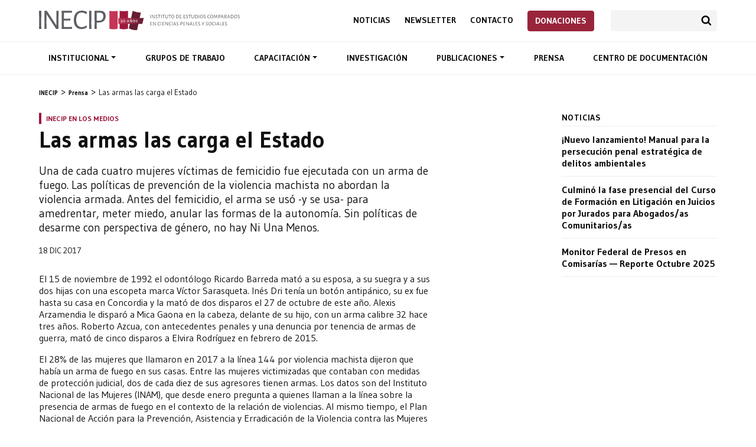

--- FILE ---
content_type: text/html; charset=UTF-8
request_url: https://inecip.org/prensa/inecip-en-los-medios/las-armas-las-carga-el-estado/
body_size: 10272
content:
<!DOCTYPE html><html lang="es-AR"><head><meta charset="UTF-8"><meta name="description" content="El Instituto de Estudios Comparados en Ciencias Penales y Sociales (INECIP) inició sus actividades en 1989 en Buenos Aires, Argentina, con la misión de contribuir a la consolidación y el progresivo fortalecimiento del Estado de Derecho en los países de América Latina y del Caribe. Para ello, ha trabajado intensamente en el campo específico de los procesos de transformación de los sistemas judiciales y de los sistemas penales ligados a la transición democrática, promoviendo la defensa de los derechos fundamentales de las personas."><meta name="keywords" content="Reforma procesal penal, Democratización de la Justicia, Juicio por Jurados, Jurados populares, Desarme, Red Argentina para el Desarme, Trata de personas, Explotación sexual, Cárceles, Política Penintenciaria, Corrupción, Criminalidad Económica, Alberto Binder, Tute Baigún, Argentina, Ministerio Público Fiscal, Sistema acusatorio, Sistema inquisitivo, Defensa Pública, Defensa Penal, Litigación, Acceso a la Justicia, Comunidades indígenas, Justicia Penal"><meta name="viewport" content="width=device-width, initial-scale=1, maximum-scale=1.0"><title>Las armas las carga el Estado &#8211; INECIP</title><meta name='robots' content='max-image-preview:large'/><style id='global-styles-inline-css' type='text/css'>body{--wp--preset--color--black: #000000;--wp--preset--color--cyan-bluish-gray: #abb8c3;--wp--preset--color--white: #ffffff;--wp--preset--color--pale-pink: #f78da7;--wp--preset--color--vivid-red: #cf2e2e;--wp--preset--color--luminous-vivid-orange: #ff6900;--wp--preset--color--luminous-vivid-amber: #fcb900;--wp--preset--color--light-green-cyan: #7bdcb5;--wp--preset--color--vivid-green-cyan: #00d084;--wp--preset--color--pale-cyan-blue: #8ed1fc;--wp--preset--color--vivid-cyan-blue: #0693e3;--wp--preset--color--vivid-purple: #9b51e0;--wp--preset--gradient--vivid-cyan-blue-to-vivid-purple: linear-gradient(135deg,rgba(6,147,227,1) 0%,rgb(155,81,224) 100%);--wp--preset--gradient--light-green-cyan-to-vivid-green-cyan: linear-gradient(135deg,rgb(122,220,180) 0%,rgb(0,208,130) 100%);--wp--preset--gradient--luminous-vivid-amber-to-luminous-vivid-orange: linear-gradient(135deg,rgba(252,185,0,1) 0%,rgba(255,105,0,1) 100%);--wp--preset--gradient--luminous-vivid-orange-to-vivid-red: linear-gradient(135deg,rgba(255,105,0,1) 0%,rgb(207,46,46) 100%);--wp--preset--gradient--very-light-gray-to-cyan-bluish-gray: linear-gradient(135deg,rgb(238,238,238) 0%,rgb(169,184,195) 100%);--wp--preset--gradient--cool-to-warm-spectrum: linear-gradient(135deg,rgb(74,234,220) 0%,rgb(151,120,209) 20%,rgb(207,42,186) 40%,rgb(238,44,130) 60%,rgb(251,105,98) 80%,rgb(254,248,76) 100%);--wp--preset--gradient--blush-light-purple: linear-gradient(135deg,rgb(255,206,236) 0%,rgb(152,150,240) 100%);--wp--preset--gradient--blush-bordeaux: linear-gradient(135deg,rgb(254,205,165) 0%,rgb(254,45,45) 50%,rgb(107,0,62) 100%);--wp--preset--gradient--luminous-dusk: linear-gradient(135deg,rgb(255,203,112) 0%,rgb(199,81,192) 50%,rgb(65,88,208) 100%);--wp--preset--gradient--pale-ocean: linear-gradient(135deg,rgb(255,245,203) 0%,rgb(182,227,212) 50%,rgb(51,167,181) 100%);--wp--preset--gradient--electric-grass: linear-gradient(135deg,rgb(202,248,128) 0%,rgb(113,206,126) 100%);--wp--preset--gradient--midnight: linear-gradient(135deg,rgb(2,3,129) 0%,rgb(40,116,252) 100%);--wp--preset--duotone--dark-grayscale: url('#wp-duotone-dark-grayscale');--wp--preset--duotone--grayscale: url('#wp-duotone-grayscale');--wp--preset--duotone--purple-yellow: url('#wp-duotone-purple-yellow');--wp--preset--duotone--blue-red: url('#wp-duotone-blue-red');--wp--preset--duotone--midnight: url('#wp-duotone-midnight');--wp--preset--duotone--magenta-yellow: url('#wp-duotone-magenta-yellow');--wp--preset--duotone--purple-green: url('#wp-duotone-purple-green');--wp--preset--duotone--blue-orange: url('#wp-duotone-blue-orange');--wp--preset--font-size--small: 13px;--wp--preset--font-size--medium: 20px;--wp--preset--font-size--large: 36px;--wp--preset--font-size--x-large: 42px;--wp--preset--spacing--20: 0.44rem;--wp--preset--spacing--30: 0.67rem;--wp--preset--spacing--40: 1rem;--wp--preset--spacing--50: 1.5rem;--wp--preset--spacing--60: 2.25rem;--wp--preset--spacing--70: 3.38rem;--wp--preset--spacing--80: 5.06rem;--wp--preset--shadow--natural: 6px 6px 9px rgba(0, 0, 0, 0.2);--wp--preset--shadow--deep: 12px 12px 50px rgba(0, 0, 0, 0.4);--wp--preset--shadow--sharp: 6px 6px 0px rgba(0, 0, 0, 0.2);--wp--preset--shadow--outlined: 6px 6px 0px -3px rgba(255, 255, 255, 1), 6px 6px rgba(0, 0, 0, 1);--wp--preset--shadow--crisp: 6px 6px 0px rgba(0, 0, 0, 1);}:where(.is-layout-flex){gap: 0.5em;}body .is-layout-flow > .alignleft{float: left;margin-inline-start: 0;margin-inline-end: 2em;}body .is-layout-flow > .alignright{float: right;margin-inline-start: 2em;margin-inline-end: 0;}body .is-layout-flow > .aligncenter{margin-left: auto !important;margin-right: auto !important;}body .is-layout-constrained > .alignleft{float: left;margin-inline-start: 0;margin-inline-end: 2em;}body .is-layout-constrained > .alignright{float: right;margin-inline-start: 2em;margin-inline-end: 0;}body .is-layout-constrained > .aligncenter{margin-left: auto !important;margin-right: auto !important;}body .is-layout-constrained > :where(:not(.alignleft):not(.alignright):not(.alignfull)){max-width: var(--wp--style--global--content-size);margin-left: auto !important;margin-right: auto !important;}body .is-layout-constrained > .alignwide{max-width: var(--wp--style--global--wide-size);}body .is-layout-flex{display: flex;}body .is-layout-flex{flex-wrap: wrap;align-items: center;}body .is-layout-flex > *{margin: 0;}:where(.wp-block-columns.is-layout-flex){gap: 2em;}.has-black-color{color: var(--wp--preset--color--black) !important;}.has-cyan-bluish-gray-color{color: var(--wp--preset--color--cyan-bluish-gray) !important;}.has-white-color{color: var(--wp--preset--color--white) !important;}.has-pale-pink-color{color: var(--wp--preset--color--pale-pink) !important;}.has-vivid-red-color{color: var(--wp--preset--color--vivid-red) !important;}.has-luminous-vivid-orange-color{color: var(--wp--preset--color--luminous-vivid-orange) !important;}.has-luminous-vivid-amber-color{color: var(--wp--preset--color--luminous-vivid-amber) !important;}.has-light-green-cyan-color{color: var(--wp--preset--color--light-green-cyan) !important;}.has-vivid-green-cyan-color{color: var(--wp--preset--color--vivid-green-cyan) !important;}.has-pale-cyan-blue-color{color: var(--wp--preset--color--pale-cyan-blue) !important;}.has-vivid-cyan-blue-color{color: var(--wp--preset--color--vivid-cyan-blue) !important;}.has-vivid-purple-color{color: var(--wp--preset--color--vivid-purple) !important;}.has-black-background-color{background-color: var(--wp--preset--color--black) !important;}.has-cyan-bluish-gray-background-color{background-color: var(--wp--preset--color--cyan-bluish-gray) !important;}.has-white-background-color{background-color: var(--wp--preset--color--white) !important;}.has-pale-pink-background-color{background-color: var(--wp--preset--color--pale-pink) !important;}.has-vivid-red-background-color{background-color: var(--wp--preset--color--vivid-red) !important;}.has-luminous-vivid-orange-background-color{background-color: var(--wp--preset--color--luminous-vivid-orange) !important;}.has-luminous-vivid-amber-background-color{background-color: var(--wp--preset--color--luminous-vivid-amber) !important;}.has-light-green-cyan-background-color{background-color: var(--wp--preset--color--light-green-cyan) !important;}.has-vivid-green-cyan-background-color{background-color: var(--wp--preset--color--vivid-green-cyan) !important;}.has-pale-cyan-blue-background-color{background-color: var(--wp--preset--color--pale-cyan-blue) !important;}.has-vivid-cyan-blue-background-color{background-color: var(--wp--preset--color--vivid-cyan-blue) !important;}.has-vivid-purple-background-color{background-color: var(--wp--preset--color--vivid-purple) !important;}.has-black-border-color{border-color: var(--wp--preset--color--black) !important;}.has-cyan-bluish-gray-border-color{border-color: var(--wp--preset--color--cyan-bluish-gray) !important;}.has-white-border-color{border-color: var(--wp--preset--color--white) !important;}.has-pale-pink-border-color{border-color: var(--wp--preset--color--pale-pink) !important;}.has-vivid-red-border-color{border-color: var(--wp--preset--color--vivid-red) !important;}.has-luminous-vivid-orange-border-color{border-color: var(--wp--preset--color--luminous-vivid-orange) !important;}.has-luminous-vivid-amber-border-color{border-color: var(--wp--preset--color--luminous-vivid-amber) !important;}.has-light-green-cyan-border-color{border-color: var(--wp--preset--color--light-green-cyan) !important;}.has-vivid-green-cyan-border-color{border-color: var(--wp--preset--color--vivid-green-cyan) !important;}.has-pale-cyan-blue-border-color{border-color: var(--wp--preset--color--pale-cyan-blue) !important;}.has-vivid-cyan-blue-border-color{border-color: var(--wp--preset--color--vivid-cyan-blue) !important;}.has-vivid-purple-border-color{border-color: var(--wp--preset--color--vivid-purple) !important;}.has-vivid-cyan-blue-to-vivid-purple-gradient-background{background: var(--wp--preset--gradient--vivid-cyan-blue-to-vivid-purple) !important;}.has-light-green-cyan-to-vivid-green-cyan-gradient-background{background: var(--wp--preset--gradient--light-green-cyan-to-vivid-green-cyan) !important;}.has-luminous-vivid-amber-to-luminous-vivid-orange-gradient-background{background: var(--wp--preset--gradient--luminous-vivid-amber-to-luminous-vivid-orange) !important;}.has-luminous-vivid-orange-to-vivid-red-gradient-background{background: var(--wp--preset--gradient--luminous-vivid-orange-to-vivid-red) !important;}.has-very-light-gray-to-cyan-bluish-gray-gradient-background{background: var(--wp--preset--gradient--very-light-gray-to-cyan-bluish-gray) !important;}.has-cool-to-warm-spectrum-gradient-background{background: var(--wp--preset--gradient--cool-to-warm-spectrum) !important;}.has-blush-light-purple-gradient-background{background: var(--wp--preset--gradient--blush-light-purple) !important;}.has-blush-bordeaux-gradient-background{background: var(--wp--preset--gradient--blush-bordeaux) !important;}.has-luminous-dusk-gradient-background{background: var(--wp--preset--gradient--luminous-dusk) !important;}.has-pale-ocean-gradient-background{background: var(--wp--preset--gradient--pale-ocean) !important;}.has-electric-grass-gradient-background{background: var(--wp--preset--gradient--electric-grass) !important;}.has-midnight-gradient-background{background: var(--wp--preset--gradient--midnight) !important;}.has-small-font-size{font-size: var(--wp--preset--font-size--small) !important;}.has-medium-font-size{font-size: var(--wp--preset--font-size--medium) !important;}.has-large-font-size{font-size: var(--wp--preset--font-size--large) !important;}.has-x-large-font-size{font-size: var(--wp--preset--font-size--x-large) !important;}.wp-block-navigation a:where(:not(.wp-element-button)){color: inherit;}:where(.wp-block-columns.is-layout-flex){gap: 2em;}.wp-block-pullquote{font-size: 1.5em;line-height: 1.6;}</style><link rel='stylesheet' id='contact-form-7-css' href='https://inecip.org/wp-content/plugins/contact-form-7/includes/css/styles.css?ver=5.7.7' type='text/css' media='all'/><link rel='stylesheet' id='inecip-bootstrap-css' href='https://stackpath.bootstrapcdn.com/bootstrap/4.3.1/css/bootstrap.min.css?ver=6.2.8' type='text/css' media='all'/><link rel='stylesheet' id='inecip-googlefonts-css' href='https://fonts.googleapis.com/css?family=Gudea%3A400%2C500%2C700%7CNoto+Serif%3A400%2C400italic%2C700&#038;ver=6.2.8' type='text/css' media='all'/><link rel='stylesheet' id='inecip-style-css' href='https://inecip.org/wp-content/themes/inecip/style.css?ver=1691698141' type='text/css' media='all'/><link rel='stylesheet' id='sib-front-css-css' href='https://inecip.org/wp-content/plugins/mailin/css/mailin-front.css?ver=6.2.8' type='text/css' media='all'/><link rel='stylesheet' id='mixcloud-embed-css' href='https://inecip.org/wp-content/plugins/mixcloud-embed/mixcloud-embed.css?ver=6.2.8' type='text/css' media='all'/><link rel="canonical" href="https://inecip.org/prensa/inecip-en-los-medios/las-armas-las-carga-el-estado/"/><link rel="alternate" type="application/json+oembed" href="https://inecip.org/wp-json/oembed/1.0/embed?url=https%3A%2F%2Finecip.org%2Fprensa%2Finecip-en-los-medios%2Flas-armas-las-carga-el-estado%2F"/><link rel="alternate" type="text/xml+oembed" href="https://inecip.org/wp-json/oembed/1.0/embed?url=https%3A%2F%2Finecip.org%2Fprensa%2Finecip-en-los-medios%2Flas-armas-las-carga-el-estado%2F&#038;format=xml"/><style> #side-nav li.current_page_item a { border-color: !important; }</style><link rel="stylesheet" href="https://cdn.jsdelivr.net/npm/swiper@8/swiper-bundle.min.css"/><link rel="icon" href="/favicon.png" sizes="32x32" type="image/png"/><script async src="https://www.googletagmanager.com/gtag/js?id=UA-78048127-1"></script><script>
  window.dataLayer = window.dataLayer || [];
  function gtag(){dataLayer.push(arguments);}
  gtag('js', new Date());
  gtag('config', 'UA-78048127-1');
</script></head><body class="prensa-template-default single single-prensa postid-3369" id="top"><header id="header"> <div class="container"> <div class="d-flex justify-content-between align-items-center"> <h1 id="logo"><a href="https://inecip.org" title="Página de inicio">Inecip - Instituto de Estudios Comparados en Ciencias Penales y Sociales</a></h1> <div> <div class="second-nav top-nav"> <nav role="navigation"> <ul id="menu-menu-sec" class="menu"><li id="menu-item-4608" class="menu-item menu-item-type-custom menu-item-object-custom menu-item-4608"><a title="Noticias" href="/noticias/">Noticias</a></li><li id="menu-item-6942" class="menu-item menu-item-type-custom menu-item-object-custom menu-item-6942"><a title="Newsletter" href="https://inecip.org/newsletter/">Newsletter</a></li><li id="menu-item-4610" class="menu-item menu-item-type-post_type menu-item-object-page menu-item-4610"><a title="Contacto" href="https://inecip.org/contacto/">Contacto</a></li><li id="menu-item-7725" class="btn btn-danger menu-item menu-item-type-post_type menu-item-object-page menu-item-7725"><a title="Donaciones" href="https://inecip.org/donaciones/">Donaciones</a></li></ul> </nav> <div class="search-container"><form role="search" method="get" class="search-form" action="https://inecip.org/"><input type="search" class="form-control" name="s"><button type="submit" class="btn btn-search">Buscar</button></form></div> </div> <button type="button" id="nav-toggler" class="navbar-toggle collapsed" data-toggle="collapse" data-target="#nav-container"><span></span><span></span><span></span><span></span></button> </div> </div> </div> <div id="nav-container" class="collapse navbar-collapse"> <div id="main-nav"> <div class="container"> <nav role="navigation"> <ul id="menu-menu" class="menu"><li id="menu-item-4591" class="menu-item menu-item-type-post_type menu-item-object-page menu-item-has-children menu-item-4591 dropdown"><a title="Institucional" data-toggle="dropdown" data-hover="dropdown" class="dropdown-toggle" aria-haspopup="true" href="https://inecip.org/institucional/">Institucional </a><ul role="menu" class=" dropdown-menu"> <li id="menu-item-4595" class="menu-item menu-item-type-post_type menu-item-object-page menu-item-4595"><a title="Institucional" href="https://inecip.org/institucional/">Institucional</a></li> <li id="menu-item-4594" class="menu-item menu-item-type-post_type menu-item-object-page menu-item-4594"><a title="Trayectoria" href="https://inecip.org/institucional/trayectoria/">Trayectoria</a></li> <li id="menu-item-4593" class="menu-item menu-item-type-post_type menu-item-object-page menu-item-4593"><a title="Integrantes" href="https://inecip.org/institucional/integrantes/">Integrantes</a></li> <li id="menu-item-4592" class="menu-item menu-item-type-post_type menu-item-object-page menu-item-4592"><a title="Redes de trabajo" href="https://inecip.org/institucional/redes-de-trabajo/">Redes de trabajo</a></li></ul></li><li id="menu-item-4596" class="menu-item menu-item-type-post_type menu-item-object-page menu-item-4596"><a title="Grupos de trabajo" href="https://inecip.org/areas-de-trabajo/">Grupos de trabajo</a></li><li id="menu-item-4597" class="menu-item menu-item-type-post_type menu-item-object-page menu-item-has-children menu-item-4597 dropdown"><a title="Capacitación" data-toggle="dropdown" data-hover="dropdown" class="dropdown-toggle" aria-haspopup="true" href="https://inecip.org/capacitacion/">Capacitación </a><ul role="menu" class=" dropdown-menu"> <li id="menu-item-4603" class="menu-item menu-item-type-post_type menu-item-object-page menu-item-4603"><a title="Capacitación" href="https://inecip.org/capacitacion/">Capacitación</a></li> <li id="menu-item-4599" class="menu-item menu-item-type-post_type menu-item-object-page menu-item-4599"><a title="Cursos" href="https://inecip.org/capacitacion/cursos/">Cursos</a></li> <li id="menu-item-4600" class="menu-item menu-item-type-post_type menu-item-object-page menu-item-4600"><a title="Cursos a demanda" href="https://inecip.org/capacitacion/cursos-a-demanda/">Cursos a demanda</a></li> <li id="menu-item-4601" class="menu-item menu-item-type-post_type menu-item-object-page menu-item-4601"><a title="Docentes" href="https://inecip.org/capacitacion/docentes/">Docentes</a></li> <li id="menu-item-4602" class="menu-item menu-item-type-post_type menu-item-object-page menu-item-4602"><a title="Programa Argentino de Capacitación para la Reforma Procesal Penal 2018" href="https://inecip.org/capacitacion/programa-argentino-de-capacitacion/">Programa Argentino de Capacitación para la Reforma Procesal Penal 2018</a></li> <li id="menu-item-4598" class="menu-item menu-item-type-post_type menu-item-object-page menu-item-4598"><a title="Concurso Nacional Universitario de Litigación Penal" href="https://inecip.org/capacitacion/concurso-nacional-universitario-de-litigacion-penal/">Concurso Nacional Universitario de Litigación Penal</a></li></ul></li><li id="menu-item-4604" class="menu-item menu-item-type-post_type menu-item-object-page menu-item-4604"><a title="Investigación" href="https://inecip.org/investigacion/">Investigación</a></li><li id="menu-item-4605" class="menu-item menu-item-type-post_type menu-item-object-page menu-item-has-children menu-item-4605 dropdown"><a title="Publicaciones" data-toggle="dropdown" data-hover="dropdown" class="dropdown-toggle" aria-haspopup="true" href="https://inecip.org/publicaciones/">Publicaciones </a><ul role="menu" class=" dropdown-menu"> <li id="menu-item-4645" class="menu-item menu-item-type-post_type menu-item-object-page menu-item-4645"><a title="Publicaciones" href="https://inecip.org/publicaciones/">Publicaciones</a></li> <li id="menu-item-4642" class="menu-item menu-item-type-custom menu-item-object-custom menu-item-4642"><a title="Pena y Estado" href="/publicacion/pena-y-estado/">Pena y Estado</a></li> <li id="menu-item-4643" class="menu-item menu-item-type-custom menu-item-object-custom menu-item-4643"><a title="Sistemas Judiciales" href="/publicacion/sistemas-judiciales/">Sistemas Judiciales</a></li> <li id="menu-item-4646" class="menu-item menu-item-type-custom menu-item-object-custom menu-item-4646"><a title="Nueva Doctrina Penal" href="/nueva-doctrina-penal/">Nueva Doctrina Penal</a></li> <li id="menu-item-4644" class="menu-item menu-item-type-custom menu-item-object-custom menu-item-4644"><a title="Publicaciones del INECIP" href="/publicacion/publicaciones-inecip/">Publicaciones del INECIP</a></li></ul></li><li id="menu-item-4606" class="menu-item menu-item-type-custom menu-item-object-custom menu-item-4606"><a title="Prensa" href="/prensa/">Prensa</a></li><li id="menu-item-4607" class="menu-item menu-item-type-post_type menu-item-object-page menu-item-4607"><a title="Centro de documentación" href="https://inecip.org/centro-de-documentacion/">Centro de documentación</a></li></ul> </nav> <div class="second-nav"> <nav role="navigation"> <ul id="menu-menu-sec-1" class="menu"><li class="menu-item menu-item-type-custom menu-item-object-custom menu-item-4608"><a title="Noticias" href="/noticias/">Noticias</a></li><li class="menu-item menu-item-type-custom menu-item-object-custom menu-item-6942"><a title="Newsletter" href="https://inecip.org/newsletter/">Newsletter</a></li><li class="menu-item menu-item-type-post_type menu-item-object-page menu-item-4610"><a title="Contacto" href="https://inecip.org/contacto/">Contacto</a></li><li class="btn btn-danger menu-item menu-item-type-post_type menu-item-object-page menu-item-7725"><a title="Donaciones" href="https://inecip.org/donaciones/">Donaciones</a></li></ul> </nav> <div class="search-container"><form role="search" method="get" class="search-form" action="https://inecip.org/"><input type="search" class="form-control" name="s"><button type="submit" class="btn btn-search">Buscar</button></form></div> </div> </div> </div> </div></header> <section id="breadcrumb" class="breadcrumbs" typeof="BreadcrumbList" vocab="http://schema.org/"> <ul class="container"> <li><a property="item" typeof="WebPage" title="Ir a INECIP." href="https://inecip.org" class="home"><span property="name">INECIP</span></a><meta property="position" content="1"></li><li><a property="item" typeof="WebPage" title="Ir a Prensa." href="https://inecip.org/prensa/" class="archive post-prensa-archive"><span property="name">Prensa</span></a><meta property="position" content="2"></li><li><span property="name">Las armas las carga el Estado</span><meta property="position" content="3"></li> </ul> </section> <section id="content"> <div class="container"> <div class="row justify-content-between"> <div class="col-12 col-lg-8"> <article id="main-content"> <p class="volanta institucional-cat">INECIP en los medios</p> <h1>Las armas las carga el Estado</h1> <div class="bajada"> <p>Una de cada cuatro mujeres víctimas de femicidio fue ejecutada con un arma de fuego. Las políticas de prevención de la violencia machista no abordan la violencia armada. Antes del femicidio, el arma se usó -y se usa- para amedrentar, meter miedo, anular las formas de la autonomía. Sin políticas de desarme con perspectiva de género, no hay Ni Una Menos.</p> <p class="date">18 Dic 2017</p> </div> <div class="post-content noticia-content clearfix"> <p>El 15 de noviembre de 1992 el odontólogo Ricardo Barreda mató a su esposa, a su suegra y a sus dos hijas con una escopeta marca Víctor Sarasqueta. Inés Dri tenía un botón antipánico, su ex fue hasta su casa en Concordia y la mató de dos disparos el 27 de octubre de este año. Alexis Arzamendia le disparó a Mica Gaona en la cabeza, delante de su hijo, con un arma calibre 32 hace tres años. Roberto Azcua, con antecedentes penales y una denuncia por tenencia de armas de guerra, mató de cinco disparos a Elvira Rodríguez en febrero de 2015.</p><p>El 28% de las mujeres que llamaron en 2017 a la línea 144 por violencia machista dijeron que había un arma de fuego en sus casas. Entre las mujeres victimizadas que contaban con medidas de protección judicial, dos de cada diez de sus agresores tienen armas. Los datos son del Instituto Nacional de las Mujeres (INAM), que desde enero pregunta a quienes llaman a la línea sobre la presencia de armas de fuego en el contexto de la relación de violencias. Al mismo tiempo, el Plan Nacional de Acción para la Prevención, Asistencia y Erradicación de la Violencia contra las Mujeres recoge la cifra del observatorio Marisel Zambrano, de la Casa del Encuentro: “Respecto a la modalidad bajo la cual se cometen los femicidios, el informe indica que el 28% de las mujeres son baleadas”.</p><p>Sobre el primer “28” el informe “Violencia de Género y armas de fuego en la Argentina”, elaborado por el Instituto de Estudios Comparados en Ciencias Penales y Sociales (INECIP) dice: “Lo llamativo de estos casos, al menos en lo registrado por el INAM, es que no se conoce que las autoridades judiciales hubieran intervenido para secuestrar el armas ni para disponer la prohibición de la compra y tenencia de las mismas por parte del agresor”. El segundo “28” es una cifra que el Estado tiene al menos desde que el Plan Nacional se confeccionó, sin embargo no hay una sola línea de acción que trabaje en la prevención de la violencia con armas de fuego.</p><p>Las principales víctimas de las armas son los varones jóvenes. Por día mueren ocho personas por armas de fuego, siete varones y una mujer. Sin embargo, la violencia armada cae de manera desproporcionada en ellas, porque no son ni las compradoras ni las usuarias ni las dueñas. En la Argentina, al igual que en el mundo, representan apenas el 3% de lxs usuarixs, sin embargo uno de cada cuatro femicidios se produce con armas de fuego: es el medio elegido por los agresores. Le siguen los golpes, el apuñalamiento, quemarlas, estrangularlas. ¿Quién carga las armas? ¿Cómo funciona y quién controla el mercado ilegal de armas de fuego y de municiones?</p><p>La Red Argentina para el Desarme, RAD, hace más de diez años que intenta instalar la necesidad de políticas de control de armas que, a la luz de los datos, requieren una perspectiva de género. Con un arma en la casa, las víctimas de violencia machista quintuplican los riesgos de morir. Como suplemento, el impacto de la violencia armada es que, según un informe de Amnistía Internacional, “las mujeres se convierten en las principales proveedoras de sustento y cuidadoras cuando los familiares varones mueren o resultan heridos o incapacitados”.</p><p>Rebecca Peters es la ex directora de International Action Network on Small Arms y estuvo en Buenos Aires la semana pasada para participar de una jornada de trabajo sobre armas de fuego y violencia de género, organizada por el INECIP y la Fundación Ebert. Peters explicó que la falta de información y de estadísticas es un problema grande que suele utilizarse como una excusa para no actuar. Además, advirtió que “La sociedad y los gobiernos tienen miedo de enfrentar la violencia masculina”. La cultura machista no es un club social ni una “tribu urbana”: impregna organizaciones, subjetividades, acciones cotidianas; también el Estado y sus oficinas.</p><p>A mediados de este año, INECIP, como integrante de la RAD, y con el acompañamiento del Colectivo Ni Una Menos, realizó un pedido de acceso a la información pública a la Agencia Nacional de Materiales Controlados, ANMaC, sobre la cantidad de oposiciones presentadas a las solicitudes para ser “legítimo usuario” de armas y si se concedió o no esa categoría a los solicitantes en función del artículo 3 del Anexo I de la Resolución 0009/16. El artículo en cuestión dice que “son causales de oposición la existencia de causa o causas penales en los que se investigue o se hubieren sancionado: a) hechos de violencia intrafamiliar o de género, que tengan como autor al solicitante, con prescindencia que en los mismos, se hubiere utilizado arma de fuego alguna; b) Auto de procesamiento o condena penal, aun cuando no se encontrare firme, por cualquier delito que resulte desfavorable para la solicitud pretendida”. La AMNaC nunca respondió.</p><p>Para el investigador Julián Alfie, “por las pocas estadísticas oficiales disponibles sobre el tema, se observan dos tendencias a partir de la implementación del Programa de Desarme, hace años. Por un lado, una menor presencia de armas de fuego en los hogares y, por el otro, una disminución de las opiniones favorables a la tenencia de armas de fuego para defensa personal”. Buena parte de la sensibilización sobre los efectos sociales se debe a las campañas de la RAD, que luego siguieron en el Programa. “Lamentablemente -agrega Alfie- esas estadísticas se discontinuaron en los últimos años”.</p><p>En 2016 el Plan Nacional de Entrega Voluntaria de Armas de Fuego, que debe llevar adelante la ANMaC, no se ejecutó. En 2017 se reanudó recién en julio. En 2015 había alrededor de 1.500.000 armas en manos de usuarios autorizados por el Estado; pero se calcula que hay 4.000.000, si se tienen en cuenta las ilegales. Con todas esas armas en la calle, las mujeres corren peligro. Entre 2007 y 2015, con altibajos, el Plan sacó de circulación más de 175.000 armas y redujo su presencia de 9,8 en 2005 a 7,1 en 2009. En 2017 recibió 10.300 armas, con una campaña de comunicación imperceptible.</p><p>Consultamos al Instituto Nacional de las Mujeres por políticas en particular con la ANMaC y no hay cruces entre la prevención de la violencia por armas de fuego y la porción que de ella corresponde a la violencia machista, que no se reduce al femicidio. La presencia de armas y las relaciones desiguales de poder en función del género implica la permanente presencia de amenazas, intimidaciones, lesiones; se trata de un sometimiento en los hechos y un amedrentamiento a las posibilidades de decir “no”.</p><p>El principal argumento para tener un arma es la protección individual; así lo cree el 7% de la población del país, que está armada. Pero las posibilidades de morir por un disparo aumentan si se tiene un arma en la casa: la mayoría de los homicidios se dan de manera intrafamiliar. Se usan para disparar a conocidxs como forma de resolver conflictos interpersonales. En la mayoría de los femicidios, a las mujeres las matan sus parejas o ex parejas.</p><p>En los debates actuales de los feminismos el uso de los términos femicidio y feminicidio muestra distintos entramados violentos. El feminicidio, palabra puesta a circular por las mexicanas, señala los asesinatos de mujeres por violencia machista en los que el Estado no hizo nada para impedirlos. Aunque en la Argentina usemos femicidio, cada vez que salimos a las calles insistimos: el Estado es responsable.</p><p><a href="http://latfem.org/las-armas-las-carga-el-estado/">Fuente</a></p> </div> <div class="post-content noticia-content clearfix"> </div> <div class="share addthis_inline_share_toolbox"></div> <div class="tags"><h4>Etiquetas:</h4> <ul><li><a href="https://inecip.org/tag/desarme/" rel="tag">Desarme</a></li><li><a href="https://inecip.org/tag/violencia-de-genero/" rel="tag">Violencia de género</a></li></ul></div> </article> </div> <div class="col-12 col-lg-3"> <aside id="sidebar-right" class="clearfix"> <div class="module"> <h4>Noticias</h4> <ul class="ult-noticias"> <li><a href="https://inecip.org/noticias/nuevo-lanzamiento-manual-para-la-persecucion-penal-estrategica-de-delitos-ambientales/">¡Nuevo lanzamiento! Manual para la persecución penal estratégica de delitos ambientales</a></li> <li><a href="https://inecip.org/noticias/culmino-la-fase-presencial-del-curso-de-formacion-en-litigacion-en-juicios-por-jurados-para-abogados-as-comunitarios-as/">Culminó la fase presencial del Curso de Formación en Litigación en Juicios por Jurados para Abogados/as Comunitarios/as</a></li> <li><a href="https://inecip.org/noticias/monitor-federal-de-presos-en-comisarias-reporte-octubre-2025/">Monitor Federal de Presos en Comisarías — Reporte Octubre 2025</a></li> </ul> </div> </aside> </div> </div> </div> </section><script type="text/javascript" src="//s7.addthis.com/js/300/addthis_widget.js#pubid=ra-58097ff371310d1d"></script><section id="pre-footer"><div class="container"><div id="newsletter"><div class="row justify-content-center"><div class="col-12 col-md-8 col-lg-6 text-center"> <h4 class="mb-3">Suscripción a novedades de INECIP</h4> <form id="sib_signup_form_2" method="post" class="sib_signup_form"> <div class="sib_loader" style="display:none;"><img src="https://inecip.org/wp-includes/images/spinner.gif" alt="loader"></div> <input type="hidden" name="sib_form_action" value="subscribe_form_submit"> <input type="hidden" name="sib_form_id" value="2"> <input type="hidden" name="sib_form_alert_notice" value="Este campo es obligatorio"> <input type="hidden" name="sib_security" value="8deedb172e"> <div class="sib_signup_box_inside_2"> <div style="/*display:none*/" class="sib_msg_disp"> </div> <div class="input-group mb-3 sib-email-area"><label class="sib-email-area">Email*</label> <input type="email" class="sib-email-area form-control" name="email" required="required" placeholder="Tu Email"> <div class="input-group-append"> <input class="btn btn-primary sib-default-btn" type="submit" value="SUSCRIBIRME"> </div></div> </div> </form> <style> form#sib_signup_form_2 p.sib-alert-message { padding: 6px 12px; margin-bottom: 20px; border: 1px solid transparent; border-radius: 4px; -webkit-box-sizing: border-box; -moz-box-sizing: border-box; box-sizing: border-box;}form#sib_signup_form_2 p.sib-alert-message-error { background-color: #f2dede; border-color: #ebccd1; color: #a94442;}form#sib_signup_form_2 p.sib-alert-message-success { background-color: #dff0d8; border-color: #d6e9c6; color: #3c763d;}form#sib_signup_form_2 p.sib-alert-message-warning { background-color: #fcf8e3; border-color: #faebcc; color: #8a6d3b;} </style> </div></div></div><div id="prefooter-content"> <div class="row"> <div class="col-12 col-md-6 col-lg-4 mb-4"> <p>Talcahuano 256 &#8211; 1º piso &#8211; C.A.B.A<br/><a href="mailto:inecip@inecip.org">inecip@inecip.org</a><br/><a href="tel:01143720570">+54 11 4372-0570</a> | <a href="tel:01143724970">+54 11 4372-4970</a></p> <ul class="menu d-flex mt-2"> <li class="mr-2 icon-social-nav icon-tw menu-item menu-item-type-custom"><a title="INECIP en Twitter" href="https://twitter.com/INECIP">INECIP en Twitter</a></li> <li class="mr-2 icon-social-nav icon-fb menu-item menu-item-type-custom menu-item-object-custom"><a title="INECIP en Facebook" href="https://www.facebook.com/inecipargentina/">INECIP en Facebook</a></li> <li class="mr-2 icon-social-nav icon-yt menu-item menu-item-type-custom menu-item-object-custom"><a title="INECIP en Youtube" href="https://www.youtube.com/user/INECIP">INECIP en Youtube</a></li> <li class="mr-2 icon-social-nav icon-ig menu-item menu-item-type-custom menu-item-object-custom"><a title="INECIP en Instagram" href="https://www.instagram.com/inecip_argentina/">INECIP en Instagram</a></li> </ul> </div> <div class="col-12 col-md-6 col-lg-2 mb-4"> <ul class="black text-uppercase"> <li><a href="https://inecip.org/noticias/">Noticias</a></li> <li><a href="https://inecip.org/contacto/">Newsletter</a></li> <li><a href="https://inecip.org/contacto/">Contacto</a></li> </ul> </div> <div class="col-12 col-md-6 col-lg-3 mb-4"> <ul class="black"> <li><a href="https://inecip.org/institucional/">Institucional</li> <li><a href="https://inecip.org/areas-de-trabajo/">Grupos de trabajo</a></li> <li><a href="https://inecip.org/capacitacion/">Capacitación</a></li> </ul> </div> <div class="col-12 col-md-6 col-lg-3 mb-4"> <ul class="black"> <li><a href="https://inecip.org/publicaciones/">Publicaciones</a></li> <li><a href="https://inecip.org/prensa/">Prensa</a></li> <li><a href="https://inecip.org/centro-de-documentacion/">Centro de documentación</a></li> </ul> </div> </div></div></div></section><footer><div class="container clearfix"><p>© 2025 INECIP - Instituto de Estudios Comparados en Ciencias Penales y Sociales</p></div></footer><a rel="nofollow" style="display:none" href="https://inecip.org/?blackhole=bf21c1b98c" title="Do NOT follow this link or you will be banned from the site!">INECIP</a><script type='text/javascript' src='https://inecip.org/wp-content/plugins/contact-form-7/includes/swv/js/index.js?ver=5.7.7' id='swv-js'></script><script type='text/javascript' id='contact-form-7-js-extra'>
/* <![CDATA[ */
var wpcf7 = {"api":{"root":"https:\/\/inecip.org\/wp-json\/","namespace":"contact-form-7\/v1"}};
/* ]]> */
</script><script type='text/javascript' src='https://inecip.org/wp-content/plugins/contact-form-7/includes/js/index.js?ver=5.7.7' id='contact-form-7-js'></script><script type='text/javascript' src='https://code.jquery.com/jquery-3.3.1.min.js' id='jquery-js'></script><script type='text/javascript' src='https://cdnjs.cloudflare.com/ajax/libs/popper.js/1.14.3/umd/popper.min.js?ver=20151215' id='inecip-popper-js'></script><script type='text/javascript' src='https://stackpath.bootstrapcdn.com/bootstrap/4.1.3/js/bootstrap.min.js?ver=20151215' id='inecip-bootstrap-js'></script><script type='text/javascript' src='https://inecip.org/wp-content/themes/inecip/js/jquery.cycle2.min.js?ver=6.2.8' id='inecip-cycle-js'></script><script type='text/javascript' src='https://inecip.org/wp-content/themes/inecip/js/owl.carousel.min.js?ver=6.2.8' id='inecip-owl-js'></script><script type='text/javascript' src='https://inecip.org/wp-content/themes/inecip/js/jquery.flexslider-min.js?ver=6.2.8' id='inecip-flex-js'></script><script type='text/javascript' src='https://inecip.org/wp-content/themes/inecip/js/functions.js?ver=6.2.8' id='inecip-main-js'></script><script type='text/javascript' src='https://www.google.com/recaptcha/api.js?render=6LeEhHMnAAAAANbqKDWozq2Ko9MzXld15Fir6U9i&#038;ver=3.0' id='google-recaptcha-js'></script><script type='text/javascript' src='https://inecip.org/wp-includes/js/dist/vendor/wp-polyfill-inert.min.js?ver=3.1.2' id='wp-polyfill-inert-js'></script><script type='text/javascript' src='https://inecip.org/wp-includes/js/dist/vendor/regenerator-runtime.min.js?ver=0.13.11' id='regenerator-runtime-js'></script><script type='text/javascript' src='https://inecip.org/wp-includes/js/dist/vendor/wp-polyfill.min.js?ver=3.15.0' id='wp-polyfill-js'></script><script type='text/javascript' id='wpcf7-recaptcha-js-extra'>
/* <![CDATA[ */
var wpcf7_recaptcha = {"sitekey":"6LeEhHMnAAAAANbqKDWozq2Ko9MzXld15Fir6U9i","actions":{"homepage":"homepage","contactform":"contactform"}};
/* ]]> */
</script><script type='text/javascript' src='https://inecip.org/wp-content/plugins/contact-form-7/modules/recaptcha/index.js?ver=5.7.7' id='wpcf7-recaptcha-js'></script><script type='text/javascript' id='sib-front-js-js-extra'>
/* <![CDATA[ */
var sibErrMsg = {"invalidMail":"Please fill out valid email address","requiredField":"Please fill out required fields","invalidDateFormat":"Please fill out valid date format","invalidSMSFormat":"Please fill out valid phone number"};
var ajax_sib_front_object = {"ajax_url":"https:\/\/inecip.org\/wp-admin\/admin-ajax.php","ajax_nonce":"8deedb172e","flag_url":"https:\/\/inecip.org\/wp-content\/plugins\/mailin\/img\/flags\/"};
/* ]]> */
</script><script type='text/javascript' src='https://inecip.org/wp-content/plugins/mailin/js/mailin-front.js?ver=1662402074' id='sib-front-js-js'></script><script>
$(document).ready(function(){$(".flexslider").flexslider({animation:"slide",animationLoop:false,itemWidth:190,itemMargin:5,controlNav:false,minItems:3,maxItems:3})});
</script><script>
$(document).ready(function(){var owl=$("#owl-demo");owl.owlCarousel({items:6,itemsDesktop:[1200,6],itemsDesktopSmall:[992,4],itemsTablet:[580,2],itemsMobile:false,responsive:true,responsiveBaseWidth:window,navigation:false,autoPlay:true,stopOnHover:false})});
</script><script>
$(document).ready(function(){
    $("#nav-toggler").click(function(){
        $(this).toggleClass("open")
    });
    
    // var offset=100;
    // var duration=400;
        
    // jQuery(window).scroll(function(){if(jQuery(this).scrollTop()>offset){jQuery(".back-to-top").fadeIn(duration)}else{jQuery(".back-to-top").fadeOut(duration)}})
});
</script></body></html>
<!--HTML compressed, size saved 3.94%. From 41278 bytes, now 39651 bytes-->

--- FILE ---
content_type: text/html; charset=utf-8
request_url: https://www.google.com/recaptcha/api2/anchor?ar=1&k=6LeEhHMnAAAAANbqKDWozq2Ko9MzXld15Fir6U9i&co=aHR0cHM6Ly9pbmVjaXAub3JnOjQ0Mw..&hl=en&v=jdMmXeCQEkPbnFDy9T04NbgJ&size=invisible&anchor-ms=20000&execute-ms=15000&cb=suwtzyab98b1
body_size: 46725
content:
<!DOCTYPE HTML><html dir="ltr" lang="en"><head><meta http-equiv="Content-Type" content="text/html; charset=UTF-8">
<meta http-equiv="X-UA-Compatible" content="IE=edge">
<title>reCAPTCHA</title>
<style type="text/css">
/* cyrillic-ext */
@font-face {
  font-family: 'Roboto';
  font-style: normal;
  font-weight: 400;
  font-stretch: 100%;
  src: url(//fonts.gstatic.com/s/roboto/v48/KFO7CnqEu92Fr1ME7kSn66aGLdTylUAMa3GUBHMdazTgWw.woff2) format('woff2');
  unicode-range: U+0460-052F, U+1C80-1C8A, U+20B4, U+2DE0-2DFF, U+A640-A69F, U+FE2E-FE2F;
}
/* cyrillic */
@font-face {
  font-family: 'Roboto';
  font-style: normal;
  font-weight: 400;
  font-stretch: 100%;
  src: url(//fonts.gstatic.com/s/roboto/v48/KFO7CnqEu92Fr1ME7kSn66aGLdTylUAMa3iUBHMdazTgWw.woff2) format('woff2');
  unicode-range: U+0301, U+0400-045F, U+0490-0491, U+04B0-04B1, U+2116;
}
/* greek-ext */
@font-face {
  font-family: 'Roboto';
  font-style: normal;
  font-weight: 400;
  font-stretch: 100%;
  src: url(//fonts.gstatic.com/s/roboto/v48/KFO7CnqEu92Fr1ME7kSn66aGLdTylUAMa3CUBHMdazTgWw.woff2) format('woff2');
  unicode-range: U+1F00-1FFF;
}
/* greek */
@font-face {
  font-family: 'Roboto';
  font-style: normal;
  font-weight: 400;
  font-stretch: 100%;
  src: url(//fonts.gstatic.com/s/roboto/v48/KFO7CnqEu92Fr1ME7kSn66aGLdTylUAMa3-UBHMdazTgWw.woff2) format('woff2');
  unicode-range: U+0370-0377, U+037A-037F, U+0384-038A, U+038C, U+038E-03A1, U+03A3-03FF;
}
/* math */
@font-face {
  font-family: 'Roboto';
  font-style: normal;
  font-weight: 400;
  font-stretch: 100%;
  src: url(//fonts.gstatic.com/s/roboto/v48/KFO7CnqEu92Fr1ME7kSn66aGLdTylUAMawCUBHMdazTgWw.woff2) format('woff2');
  unicode-range: U+0302-0303, U+0305, U+0307-0308, U+0310, U+0312, U+0315, U+031A, U+0326-0327, U+032C, U+032F-0330, U+0332-0333, U+0338, U+033A, U+0346, U+034D, U+0391-03A1, U+03A3-03A9, U+03B1-03C9, U+03D1, U+03D5-03D6, U+03F0-03F1, U+03F4-03F5, U+2016-2017, U+2034-2038, U+203C, U+2040, U+2043, U+2047, U+2050, U+2057, U+205F, U+2070-2071, U+2074-208E, U+2090-209C, U+20D0-20DC, U+20E1, U+20E5-20EF, U+2100-2112, U+2114-2115, U+2117-2121, U+2123-214F, U+2190, U+2192, U+2194-21AE, U+21B0-21E5, U+21F1-21F2, U+21F4-2211, U+2213-2214, U+2216-22FF, U+2308-230B, U+2310, U+2319, U+231C-2321, U+2336-237A, U+237C, U+2395, U+239B-23B7, U+23D0, U+23DC-23E1, U+2474-2475, U+25AF, U+25B3, U+25B7, U+25BD, U+25C1, U+25CA, U+25CC, U+25FB, U+266D-266F, U+27C0-27FF, U+2900-2AFF, U+2B0E-2B11, U+2B30-2B4C, U+2BFE, U+3030, U+FF5B, U+FF5D, U+1D400-1D7FF, U+1EE00-1EEFF;
}
/* symbols */
@font-face {
  font-family: 'Roboto';
  font-style: normal;
  font-weight: 400;
  font-stretch: 100%;
  src: url(//fonts.gstatic.com/s/roboto/v48/KFO7CnqEu92Fr1ME7kSn66aGLdTylUAMaxKUBHMdazTgWw.woff2) format('woff2');
  unicode-range: U+0001-000C, U+000E-001F, U+007F-009F, U+20DD-20E0, U+20E2-20E4, U+2150-218F, U+2190, U+2192, U+2194-2199, U+21AF, U+21E6-21F0, U+21F3, U+2218-2219, U+2299, U+22C4-22C6, U+2300-243F, U+2440-244A, U+2460-24FF, U+25A0-27BF, U+2800-28FF, U+2921-2922, U+2981, U+29BF, U+29EB, U+2B00-2BFF, U+4DC0-4DFF, U+FFF9-FFFB, U+10140-1018E, U+10190-1019C, U+101A0, U+101D0-101FD, U+102E0-102FB, U+10E60-10E7E, U+1D2C0-1D2D3, U+1D2E0-1D37F, U+1F000-1F0FF, U+1F100-1F1AD, U+1F1E6-1F1FF, U+1F30D-1F30F, U+1F315, U+1F31C, U+1F31E, U+1F320-1F32C, U+1F336, U+1F378, U+1F37D, U+1F382, U+1F393-1F39F, U+1F3A7-1F3A8, U+1F3AC-1F3AF, U+1F3C2, U+1F3C4-1F3C6, U+1F3CA-1F3CE, U+1F3D4-1F3E0, U+1F3ED, U+1F3F1-1F3F3, U+1F3F5-1F3F7, U+1F408, U+1F415, U+1F41F, U+1F426, U+1F43F, U+1F441-1F442, U+1F444, U+1F446-1F449, U+1F44C-1F44E, U+1F453, U+1F46A, U+1F47D, U+1F4A3, U+1F4B0, U+1F4B3, U+1F4B9, U+1F4BB, U+1F4BF, U+1F4C8-1F4CB, U+1F4D6, U+1F4DA, U+1F4DF, U+1F4E3-1F4E6, U+1F4EA-1F4ED, U+1F4F7, U+1F4F9-1F4FB, U+1F4FD-1F4FE, U+1F503, U+1F507-1F50B, U+1F50D, U+1F512-1F513, U+1F53E-1F54A, U+1F54F-1F5FA, U+1F610, U+1F650-1F67F, U+1F687, U+1F68D, U+1F691, U+1F694, U+1F698, U+1F6AD, U+1F6B2, U+1F6B9-1F6BA, U+1F6BC, U+1F6C6-1F6CF, U+1F6D3-1F6D7, U+1F6E0-1F6EA, U+1F6F0-1F6F3, U+1F6F7-1F6FC, U+1F700-1F7FF, U+1F800-1F80B, U+1F810-1F847, U+1F850-1F859, U+1F860-1F887, U+1F890-1F8AD, U+1F8B0-1F8BB, U+1F8C0-1F8C1, U+1F900-1F90B, U+1F93B, U+1F946, U+1F984, U+1F996, U+1F9E9, U+1FA00-1FA6F, U+1FA70-1FA7C, U+1FA80-1FA89, U+1FA8F-1FAC6, U+1FACE-1FADC, U+1FADF-1FAE9, U+1FAF0-1FAF8, U+1FB00-1FBFF;
}
/* vietnamese */
@font-face {
  font-family: 'Roboto';
  font-style: normal;
  font-weight: 400;
  font-stretch: 100%;
  src: url(//fonts.gstatic.com/s/roboto/v48/KFO7CnqEu92Fr1ME7kSn66aGLdTylUAMa3OUBHMdazTgWw.woff2) format('woff2');
  unicode-range: U+0102-0103, U+0110-0111, U+0128-0129, U+0168-0169, U+01A0-01A1, U+01AF-01B0, U+0300-0301, U+0303-0304, U+0308-0309, U+0323, U+0329, U+1EA0-1EF9, U+20AB;
}
/* latin-ext */
@font-face {
  font-family: 'Roboto';
  font-style: normal;
  font-weight: 400;
  font-stretch: 100%;
  src: url(//fonts.gstatic.com/s/roboto/v48/KFO7CnqEu92Fr1ME7kSn66aGLdTylUAMa3KUBHMdazTgWw.woff2) format('woff2');
  unicode-range: U+0100-02BA, U+02BD-02C5, U+02C7-02CC, U+02CE-02D7, U+02DD-02FF, U+0304, U+0308, U+0329, U+1D00-1DBF, U+1E00-1E9F, U+1EF2-1EFF, U+2020, U+20A0-20AB, U+20AD-20C0, U+2113, U+2C60-2C7F, U+A720-A7FF;
}
/* latin */
@font-face {
  font-family: 'Roboto';
  font-style: normal;
  font-weight: 400;
  font-stretch: 100%;
  src: url(//fonts.gstatic.com/s/roboto/v48/KFO7CnqEu92Fr1ME7kSn66aGLdTylUAMa3yUBHMdazQ.woff2) format('woff2');
  unicode-range: U+0000-00FF, U+0131, U+0152-0153, U+02BB-02BC, U+02C6, U+02DA, U+02DC, U+0304, U+0308, U+0329, U+2000-206F, U+20AC, U+2122, U+2191, U+2193, U+2212, U+2215, U+FEFF, U+FFFD;
}
/* cyrillic-ext */
@font-face {
  font-family: 'Roboto';
  font-style: normal;
  font-weight: 500;
  font-stretch: 100%;
  src: url(//fonts.gstatic.com/s/roboto/v48/KFO7CnqEu92Fr1ME7kSn66aGLdTylUAMa3GUBHMdazTgWw.woff2) format('woff2');
  unicode-range: U+0460-052F, U+1C80-1C8A, U+20B4, U+2DE0-2DFF, U+A640-A69F, U+FE2E-FE2F;
}
/* cyrillic */
@font-face {
  font-family: 'Roboto';
  font-style: normal;
  font-weight: 500;
  font-stretch: 100%;
  src: url(//fonts.gstatic.com/s/roboto/v48/KFO7CnqEu92Fr1ME7kSn66aGLdTylUAMa3iUBHMdazTgWw.woff2) format('woff2');
  unicode-range: U+0301, U+0400-045F, U+0490-0491, U+04B0-04B1, U+2116;
}
/* greek-ext */
@font-face {
  font-family: 'Roboto';
  font-style: normal;
  font-weight: 500;
  font-stretch: 100%;
  src: url(//fonts.gstatic.com/s/roboto/v48/KFO7CnqEu92Fr1ME7kSn66aGLdTylUAMa3CUBHMdazTgWw.woff2) format('woff2');
  unicode-range: U+1F00-1FFF;
}
/* greek */
@font-face {
  font-family: 'Roboto';
  font-style: normal;
  font-weight: 500;
  font-stretch: 100%;
  src: url(//fonts.gstatic.com/s/roboto/v48/KFO7CnqEu92Fr1ME7kSn66aGLdTylUAMa3-UBHMdazTgWw.woff2) format('woff2');
  unicode-range: U+0370-0377, U+037A-037F, U+0384-038A, U+038C, U+038E-03A1, U+03A3-03FF;
}
/* math */
@font-face {
  font-family: 'Roboto';
  font-style: normal;
  font-weight: 500;
  font-stretch: 100%;
  src: url(//fonts.gstatic.com/s/roboto/v48/KFO7CnqEu92Fr1ME7kSn66aGLdTylUAMawCUBHMdazTgWw.woff2) format('woff2');
  unicode-range: U+0302-0303, U+0305, U+0307-0308, U+0310, U+0312, U+0315, U+031A, U+0326-0327, U+032C, U+032F-0330, U+0332-0333, U+0338, U+033A, U+0346, U+034D, U+0391-03A1, U+03A3-03A9, U+03B1-03C9, U+03D1, U+03D5-03D6, U+03F0-03F1, U+03F4-03F5, U+2016-2017, U+2034-2038, U+203C, U+2040, U+2043, U+2047, U+2050, U+2057, U+205F, U+2070-2071, U+2074-208E, U+2090-209C, U+20D0-20DC, U+20E1, U+20E5-20EF, U+2100-2112, U+2114-2115, U+2117-2121, U+2123-214F, U+2190, U+2192, U+2194-21AE, U+21B0-21E5, U+21F1-21F2, U+21F4-2211, U+2213-2214, U+2216-22FF, U+2308-230B, U+2310, U+2319, U+231C-2321, U+2336-237A, U+237C, U+2395, U+239B-23B7, U+23D0, U+23DC-23E1, U+2474-2475, U+25AF, U+25B3, U+25B7, U+25BD, U+25C1, U+25CA, U+25CC, U+25FB, U+266D-266F, U+27C0-27FF, U+2900-2AFF, U+2B0E-2B11, U+2B30-2B4C, U+2BFE, U+3030, U+FF5B, U+FF5D, U+1D400-1D7FF, U+1EE00-1EEFF;
}
/* symbols */
@font-face {
  font-family: 'Roboto';
  font-style: normal;
  font-weight: 500;
  font-stretch: 100%;
  src: url(//fonts.gstatic.com/s/roboto/v48/KFO7CnqEu92Fr1ME7kSn66aGLdTylUAMaxKUBHMdazTgWw.woff2) format('woff2');
  unicode-range: U+0001-000C, U+000E-001F, U+007F-009F, U+20DD-20E0, U+20E2-20E4, U+2150-218F, U+2190, U+2192, U+2194-2199, U+21AF, U+21E6-21F0, U+21F3, U+2218-2219, U+2299, U+22C4-22C6, U+2300-243F, U+2440-244A, U+2460-24FF, U+25A0-27BF, U+2800-28FF, U+2921-2922, U+2981, U+29BF, U+29EB, U+2B00-2BFF, U+4DC0-4DFF, U+FFF9-FFFB, U+10140-1018E, U+10190-1019C, U+101A0, U+101D0-101FD, U+102E0-102FB, U+10E60-10E7E, U+1D2C0-1D2D3, U+1D2E0-1D37F, U+1F000-1F0FF, U+1F100-1F1AD, U+1F1E6-1F1FF, U+1F30D-1F30F, U+1F315, U+1F31C, U+1F31E, U+1F320-1F32C, U+1F336, U+1F378, U+1F37D, U+1F382, U+1F393-1F39F, U+1F3A7-1F3A8, U+1F3AC-1F3AF, U+1F3C2, U+1F3C4-1F3C6, U+1F3CA-1F3CE, U+1F3D4-1F3E0, U+1F3ED, U+1F3F1-1F3F3, U+1F3F5-1F3F7, U+1F408, U+1F415, U+1F41F, U+1F426, U+1F43F, U+1F441-1F442, U+1F444, U+1F446-1F449, U+1F44C-1F44E, U+1F453, U+1F46A, U+1F47D, U+1F4A3, U+1F4B0, U+1F4B3, U+1F4B9, U+1F4BB, U+1F4BF, U+1F4C8-1F4CB, U+1F4D6, U+1F4DA, U+1F4DF, U+1F4E3-1F4E6, U+1F4EA-1F4ED, U+1F4F7, U+1F4F9-1F4FB, U+1F4FD-1F4FE, U+1F503, U+1F507-1F50B, U+1F50D, U+1F512-1F513, U+1F53E-1F54A, U+1F54F-1F5FA, U+1F610, U+1F650-1F67F, U+1F687, U+1F68D, U+1F691, U+1F694, U+1F698, U+1F6AD, U+1F6B2, U+1F6B9-1F6BA, U+1F6BC, U+1F6C6-1F6CF, U+1F6D3-1F6D7, U+1F6E0-1F6EA, U+1F6F0-1F6F3, U+1F6F7-1F6FC, U+1F700-1F7FF, U+1F800-1F80B, U+1F810-1F847, U+1F850-1F859, U+1F860-1F887, U+1F890-1F8AD, U+1F8B0-1F8BB, U+1F8C0-1F8C1, U+1F900-1F90B, U+1F93B, U+1F946, U+1F984, U+1F996, U+1F9E9, U+1FA00-1FA6F, U+1FA70-1FA7C, U+1FA80-1FA89, U+1FA8F-1FAC6, U+1FACE-1FADC, U+1FADF-1FAE9, U+1FAF0-1FAF8, U+1FB00-1FBFF;
}
/* vietnamese */
@font-face {
  font-family: 'Roboto';
  font-style: normal;
  font-weight: 500;
  font-stretch: 100%;
  src: url(//fonts.gstatic.com/s/roboto/v48/KFO7CnqEu92Fr1ME7kSn66aGLdTylUAMa3OUBHMdazTgWw.woff2) format('woff2');
  unicode-range: U+0102-0103, U+0110-0111, U+0128-0129, U+0168-0169, U+01A0-01A1, U+01AF-01B0, U+0300-0301, U+0303-0304, U+0308-0309, U+0323, U+0329, U+1EA0-1EF9, U+20AB;
}
/* latin-ext */
@font-face {
  font-family: 'Roboto';
  font-style: normal;
  font-weight: 500;
  font-stretch: 100%;
  src: url(//fonts.gstatic.com/s/roboto/v48/KFO7CnqEu92Fr1ME7kSn66aGLdTylUAMa3KUBHMdazTgWw.woff2) format('woff2');
  unicode-range: U+0100-02BA, U+02BD-02C5, U+02C7-02CC, U+02CE-02D7, U+02DD-02FF, U+0304, U+0308, U+0329, U+1D00-1DBF, U+1E00-1E9F, U+1EF2-1EFF, U+2020, U+20A0-20AB, U+20AD-20C0, U+2113, U+2C60-2C7F, U+A720-A7FF;
}
/* latin */
@font-face {
  font-family: 'Roboto';
  font-style: normal;
  font-weight: 500;
  font-stretch: 100%;
  src: url(//fonts.gstatic.com/s/roboto/v48/KFO7CnqEu92Fr1ME7kSn66aGLdTylUAMa3yUBHMdazQ.woff2) format('woff2');
  unicode-range: U+0000-00FF, U+0131, U+0152-0153, U+02BB-02BC, U+02C6, U+02DA, U+02DC, U+0304, U+0308, U+0329, U+2000-206F, U+20AC, U+2122, U+2191, U+2193, U+2212, U+2215, U+FEFF, U+FFFD;
}
/* cyrillic-ext */
@font-face {
  font-family: 'Roboto';
  font-style: normal;
  font-weight: 900;
  font-stretch: 100%;
  src: url(//fonts.gstatic.com/s/roboto/v48/KFO7CnqEu92Fr1ME7kSn66aGLdTylUAMa3GUBHMdazTgWw.woff2) format('woff2');
  unicode-range: U+0460-052F, U+1C80-1C8A, U+20B4, U+2DE0-2DFF, U+A640-A69F, U+FE2E-FE2F;
}
/* cyrillic */
@font-face {
  font-family: 'Roboto';
  font-style: normal;
  font-weight: 900;
  font-stretch: 100%;
  src: url(//fonts.gstatic.com/s/roboto/v48/KFO7CnqEu92Fr1ME7kSn66aGLdTylUAMa3iUBHMdazTgWw.woff2) format('woff2');
  unicode-range: U+0301, U+0400-045F, U+0490-0491, U+04B0-04B1, U+2116;
}
/* greek-ext */
@font-face {
  font-family: 'Roboto';
  font-style: normal;
  font-weight: 900;
  font-stretch: 100%;
  src: url(//fonts.gstatic.com/s/roboto/v48/KFO7CnqEu92Fr1ME7kSn66aGLdTylUAMa3CUBHMdazTgWw.woff2) format('woff2');
  unicode-range: U+1F00-1FFF;
}
/* greek */
@font-face {
  font-family: 'Roboto';
  font-style: normal;
  font-weight: 900;
  font-stretch: 100%;
  src: url(//fonts.gstatic.com/s/roboto/v48/KFO7CnqEu92Fr1ME7kSn66aGLdTylUAMa3-UBHMdazTgWw.woff2) format('woff2');
  unicode-range: U+0370-0377, U+037A-037F, U+0384-038A, U+038C, U+038E-03A1, U+03A3-03FF;
}
/* math */
@font-face {
  font-family: 'Roboto';
  font-style: normal;
  font-weight: 900;
  font-stretch: 100%;
  src: url(//fonts.gstatic.com/s/roboto/v48/KFO7CnqEu92Fr1ME7kSn66aGLdTylUAMawCUBHMdazTgWw.woff2) format('woff2');
  unicode-range: U+0302-0303, U+0305, U+0307-0308, U+0310, U+0312, U+0315, U+031A, U+0326-0327, U+032C, U+032F-0330, U+0332-0333, U+0338, U+033A, U+0346, U+034D, U+0391-03A1, U+03A3-03A9, U+03B1-03C9, U+03D1, U+03D5-03D6, U+03F0-03F1, U+03F4-03F5, U+2016-2017, U+2034-2038, U+203C, U+2040, U+2043, U+2047, U+2050, U+2057, U+205F, U+2070-2071, U+2074-208E, U+2090-209C, U+20D0-20DC, U+20E1, U+20E5-20EF, U+2100-2112, U+2114-2115, U+2117-2121, U+2123-214F, U+2190, U+2192, U+2194-21AE, U+21B0-21E5, U+21F1-21F2, U+21F4-2211, U+2213-2214, U+2216-22FF, U+2308-230B, U+2310, U+2319, U+231C-2321, U+2336-237A, U+237C, U+2395, U+239B-23B7, U+23D0, U+23DC-23E1, U+2474-2475, U+25AF, U+25B3, U+25B7, U+25BD, U+25C1, U+25CA, U+25CC, U+25FB, U+266D-266F, U+27C0-27FF, U+2900-2AFF, U+2B0E-2B11, U+2B30-2B4C, U+2BFE, U+3030, U+FF5B, U+FF5D, U+1D400-1D7FF, U+1EE00-1EEFF;
}
/* symbols */
@font-face {
  font-family: 'Roboto';
  font-style: normal;
  font-weight: 900;
  font-stretch: 100%;
  src: url(//fonts.gstatic.com/s/roboto/v48/KFO7CnqEu92Fr1ME7kSn66aGLdTylUAMaxKUBHMdazTgWw.woff2) format('woff2');
  unicode-range: U+0001-000C, U+000E-001F, U+007F-009F, U+20DD-20E0, U+20E2-20E4, U+2150-218F, U+2190, U+2192, U+2194-2199, U+21AF, U+21E6-21F0, U+21F3, U+2218-2219, U+2299, U+22C4-22C6, U+2300-243F, U+2440-244A, U+2460-24FF, U+25A0-27BF, U+2800-28FF, U+2921-2922, U+2981, U+29BF, U+29EB, U+2B00-2BFF, U+4DC0-4DFF, U+FFF9-FFFB, U+10140-1018E, U+10190-1019C, U+101A0, U+101D0-101FD, U+102E0-102FB, U+10E60-10E7E, U+1D2C0-1D2D3, U+1D2E0-1D37F, U+1F000-1F0FF, U+1F100-1F1AD, U+1F1E6-1F1FF, U+1F30D-1F30F, U+1F315, U+1F31C, U+1F31E, U+1F320-1F32C, U+1F336, U+1F378, U+1F37D, U+1F382, U+1F393-1F39F, U+1F3A7-1F3A8, U+1F3AC-1F3AF, U+1F3C2, U+1F3C4-1F3C6, U+1F3CA-1F3CE, U+1F3D4-1F3E0, U+1F3ED, U+1F3F1-1F3F3, U+1F3F5-1F3F7, U+1F408, U+1F415, U+1F41F, U+1F426, U+1F43F, U+1F441-1F442, U+1F444, U+1F446-1F449, U+1F44C-1F44E, U+1F453, U+1F46A, U+1F47D, U+1F4A3, U+1F4B0, U+1F4B3, U+1F4B9, U+1F4BB, U+1F4BF, U+1F4C8-1F4CB, U+1F4D6, U+1F4DA, U+1F4DF, U+1F4E3-1F4E6, U+1F4EA-1F4ED, U+1F4F7, U+1F4F9-1F4FB, U+1F4FD-1F4FE, U+1F503, U+1F507-1F50B, U+1F50D, U+1F512-1F513, U+1F53E-1F54A, U+1F54F-1F5FA, U+1F610, U+1F650-1F67F, U+1F687, U+1F68D, U+1F691, U+1F694, U+1F698, U+1F6AD, U+1F6B2, U+1F6B9-1F6BA, U+1F6BC, U+1F6C6-1F6CF, U+1F6D3-1F6D7, U+1F6E0-1F6EA, U+1F6F0-1F6F3, U+1F6F7-1F6FC, U+1F700-1F7FF, U+1F800-1F80B, U+1F810-1F847, U+1F850-1F859, U+1F860-1F887, U+1F890-1F8AD, U+1F8B0-1F8BB, U+1F8C0-1F8C1, U+1F900-1F90B, U+1F93B, U+1F946, U+1F984, U+1F996, U+1F9E9, U+1FA00-1FA6F, U+1FA70-1FA7C, U+1FA80-1FA89, U+1FA8F-1FAC6, U+1FACE-1FADC, U+1FADF-1FAE9, U+1FAF0-1FAF8, U+1FB00-1FBFF;
}
/* vietnamese */
@font-face {
  font-family: 'Roboto';
  font-style: normal;
  font-weight: 900;
  font-stretch: 100%;
  src: url(//fonts.gstatic.com/s/roboto/v48/KFO7CnqEu92Fr1ME7kSn66aGLdTylUAMa3OUBHMdazTgWw.woff2) format('woff2');
  unicode-range: U+0102-0103, U+0110-0111, U+0128-0129, U+0168-0169, U+01A0-01A1, U+01AF-01B0, U+0300-0301, U+0303-0304, U+0308-0309, U+0323, U+0329, U+1EA0-1EF9, U+20AB;
}
/* latin-ext */
@font-face {
  font-family: 'Roboto';
  font-style: normal;
  font-weight: 900;
  font-stretch: 100%;
  src: url(//fonts.gstatic.com/s/roboto/v48/KFO7CnqEu92Fr1ME7kSn66aGLdTylUAMa3KUBHMdazTgWw.woff2) format('woff2');
  unicode-range: U+0100-02BA, U+02BD-02C5, U+02C7-02CC, U+02CE-02D7, U+02DD-02FF, U+0304, U+0308, U+0329, U+1D00-1DBF, U+1E00-1E9F, U+1EF2-1EFF, U+2020, U+20A0-20AB, U+20AD-20C0, U+2113, U+2C60-2C7F, U+A720-A7FF;
}
/* latin */
@font-face {
  font-family: 'Roboto';
  font-style: normal;
  font-weight: 900;
  font-stretch: 100%;
  src: url(//fonts.gstatic.com/s/roboto/v48/KFO7CnqEu92Fr1ME7kSn66aGLdTylUAMa3yUBHMdazQ.woff2) format('woff2');
  unicode-range: U+0000-00FF, U+0131, U+0152-0153, U+02BB-02BC, U+02C6, U+02DA, U+02DC, U+0304, U+0308, U+0329, U+2000-206F, U+20AC, U+2122, U+2191, U+2193, U+2212, U+2215, U+FEFF, U+FFFD;
}

</style>
<link rel="stylesheet" type="text/css" href="https://www.gstatic.com/recaptcha/releases/jdMmXeCQEkPbnFDy9T04NbgJ/styles__ltr.css">
<script nonce="fkdwgoxZkks62_jpEMBrlg" type="text/javascript">window['__recaptcha_api'] = 'https://www.google.com/recaptcha/api2/';</script>
<script type="text/javascript" src="https://www.gstatic.com/recaptcha/releases/jdMmXeCQEkPbnFDy9T04NbgJ/recaptcha__en.js" nonce="fkdwgoxZkks62_jpEMBrlg">
      
    </script></head>
<body><div id="rc-anchor-alert" class="rc-anchor-alert"></div>
<input type="hidden" id="recaptcha-token" value="[base64]">
<script type="text/javascript" nonce="fkdwgoxZkks62_jpEMBrlg">
      recaptcha.anchor.Main.init("[\x22ainput\x22,[\x22bgdata\x22,\x22\x22,\[base64]/[base64]/e2RvbmU6ZmFsc2UsdmFsdWU6ZVtIKytdfTp7ZG9uZTp0cnVlfX19LGkxPWZ1bmN0aW9uKGUsSCl7SC5ILmxlbmd0aD4xMDQ/[base64]/[base64]/[base64]/[base64]/[base64]/[base64]/[base64]/[base64]/[base64]/RXAoZS5QLGUpOlFVKHRydWUsOCxlKX0sRT1mdW5jdGlvbihlLEgsRixoLEssUCl7aWYoSC5oLmxlbmd0aCl7SC5CSD0oSC5vJiYiOlRRUjpUUVI6IigpLEYpLEgubz10cnVlO3RyeXtLPUguSigpLEguWj1LLEguTz0wLEgudT0wLEgudj1LLFA9T3AoRixIKSxlPWU/[base64]/[base64]/[base64]/[base64]\x22,\[base64]\\u003d\x22,\[base64]/DuBnCu1zDicKdbsKew6/[base64]/LcK/wovDncO4wrjClcKuLwjDiGbDrsOTK8Oyw7hsSVs6YSLDn1pxwpLDv2pwV8OXwozCicOoUDsRwpccwp/DtRXDnHcJwrMXXsOIDithw4DDq3TCjRN6fXjCky1VTcKiDMOjwoLDlWsCwrl6esO1w7LDg8K3FcKpw77DpcKnw69Lw7cjV8Kkwq3DksKcFyJ3e8OxVsO8I8Ozwp9mRXlXwq0iw5k7SjgMDjrDqktvD8KbZHwHY00sw6pDK8Kxw7rCgcOODxkQw516HsK9FMOnwps9Zm/CjnU5RsK1ZD3Di8OoCMODwr9bO8Kkw4jDlCIQw44Fw6JsX8KeIwDCtcO+B8Ktwo7DicOQwqgYV3/CkFnDsCslwqcnw6LChcKpT13Ds8OWIVXDkMOmbsK4VwPCqhlrw51Lwq7CrB0UCcOYPxkwwpU5asKcwp3DqmnCjkzDujDCmsOCwrTDt8KBVcO/S18Mw5RmZkJYZsOjbnHCisKbBsKTw6QBFy/DuSErS2TDgcKCw4gwVMKdby9Jw6EQwqMSwqBUw5bCj3jCi8KuOR0EecOAdMOKU8KEa3dXwrzDkXAPw48wdTXDiMOMwpMCdnRZw5ggwq7CosKNBcKhKhcYRWDCk8K/Q8OTfcOAWFwtN0jDh8KfScODw7TDnh/[base64]/[base64]/CisKSw4tnw5ISwpZpbcK3XcOmwr7DgMOzw6ZkCcKIw5p1wpbCiMOGPsOuwpZswrs8W1tUKAMPwrvCj8K8e8K3w7gnw5rDusKsMcOhw7bCvxfCtyfDnRcSwrIECcOBwpbDkMKjw6/[base64]/DQ1/w63CoBHDgm/DscKBw6rDisKxeFRvAMOHw4Rca2dWwrzCuBU/YcKww4HClsKRN2DDgwlJbDbCtwbDtsKHwo/Cqg7CjMOdw6LCsmvCrGbDr0M1G8OpE2s1Hl7CkHtbaXgNwrvCpcOjN0hweRfCgsOfwp8FKgA+ZCvCmsOfwr/DqMKJwp7CiC3Dp8Opw6HCmEpkwqTDgcO4wofChsKpSlvDrMKYwoFzw487woDDvsOdw4Iow7FYPFpfPsK0RynDhijDm8OYV8OiaMK8w67DtcOKFcODw6pBPcOMHWnClAEYwpEvcMO8dMKSWXEaw6gUMMKOAU7Dj8OWNzrDrsO8B8OZUTHCpwBARy/DmzXDu2F8dcKzeXtGwoDDlwfCjcK4wrUaw5g+wqrDjMOQwptUQGXCu8OvwqbDokXDssKBRcKEw57DmUzCvmzDscOKwojDqCRpQsKgPgrDuxPDv8O3w57Cu044cULDk0TDmsOcIsKIw4/DlyLDuFTCmzdqw4/[base64]/DiUsdSjdMwp7CgMKPTcOyP8OxS8OZw7vCqELCmn/CgsOtXmoLUnfDnFZuGMKqGThsHMKdMcKONEtDMAwYd8KZw5k8w6dYwrzDgsK4YcOYw4Q8w4jDolhIw7hBScOjwpE7az4Fw4QOT8K8w7ZEYcK4wrvDt8OQw5ABwqcCw5RRd10wOsO9woAhMsKgwp3DmMKFw7hvM8KgAUoAwow6W8KIw7fDsQsOwpHDtj0GwoIcw6/Dh8O6wr3CtsKjw53DhVpEw57CrzAJLj3Ch8KMw55jNwdwUGHCtV7Dokxswoh5wp3DvHw5wpzCvgzDuD/CpsKcfiDDkWjDmTMRTBTCocK+VRFTw7PDmQnCmAnDlA5hw6fDssOywpfDsgp+w7UVRcOxE8ONwoHDm8OwQcKAWcO6wrTDq8K6CcOrL8OMA8OnwobCg8K3w4gEworDswcSwr1Fwr4+wrkHwrbDsE/DlC7DjMOEw6nDgGAXwovDl8O+JmZQworDv33CiirDnkXCqG9Mwq05w7sfwqwgHD9gFHxgAMKqBcObw5kTw4PCqko8AxMaw7PCtMOVH8OfUm8Fwr3Ds8KYw7/DqcO4wpk2w4zDjMOuY8Kcw4jCscO8Ric9w4jCqHbCgTHCjW/[base64]/dcOOw69PClXCo8Oyw57DicOdHsK5wo4Jw5PDt27DoCBMAC9Owr7CssKGwq7DgMKbwoQAw7VWC8KZBlHCksKOw4QNw7XCmWDCmQVhw4XDgiFOQsKIwq/CqUluw4QXYcOzw7lvDhVtZiFIbsKqQGZtdcKzwoFXSG1+wpxMw7PDiMO5Z8O8w5HCtEXCh8OET8O/w6sXM8ORwp8aw4pSe8OLO8OqS07DuzTCkAvDjsOJasOiw79oS8K1w7YFVsOhM8OxSCTDjMOxPD7ChQ/[base64]/w5PDt8OAXcKsGMKiZEoPwrDDlMKjXcKTw6k8woEfwrDDtiHChB4ibnERUMO2w58BLMKHw5DCl8KDw7UYTyxFwpfDjx/[base64]/[base64]/CpSTCqMKkIn3Dp8KOw7pIw50vJMO6woLDomFzCsOPwo5nSSTCsgBnwpzDoD3DpsOYDMOSU8OZRcKbw4Atw57CpMOtIMOIwojCucOHc2MJw4UDwoXDpcKCF8O/woA6wqjChMKlw6YAUw/Dj8KvR8OQScOVQD5OwqZudH09wo3DmcK6woRRRsKnG8OfK8KywqfDpnXCkg92w5/DusKvw4rDsTnDnXY9w4UkaEbCswtaHsONw5pww7bDhcKcTisDGsOoLcO3wojDsMKzw5XCicOcdyTDgsOtfsKIwq7DmhPCosKzL2ZQwo0ww6zDp8Omw4MeEcKUS3DDj8O/[base64]/DqWYOw5Nbwp8dwojCsR/Dp8KxE8K4w74SSmAgK8OMZ8KgA3bCjFQTw64QQGQww4HCq8KOPW7CilbDpMK8O2vDmMO/ShZ/EcK+w4rCgRx7w7jDh8KZw6LCh0hve8OvYVczSAQhw55xclRzC8K3woVmC3FGfEHDh8K/w5PCh8K/w7lYXQ8swqTCiz3ChDHDhMOSwq4fK8OkE1Zgw5hUOsKow5sTOsOqwo4Cwq/Csw/ChMOQNsKBSMKdBcORdMKNTMKhwqkoEx/DqH/DrwAsw4JIwox9DV86NMKnBMOKC8OgW8OiLMOuwpTCh13Cl8KhwrAOeMOlNMKZwrwOMcKzZsKnwrLDuzM4woZabTvDmsKSTcOHCcKnwoAAw6DDrcOZJgMEW8KbLcOjVsK3MwJUHcKbwqzCrwvDksOuwptNEsKjGUQvLsOmwo3Cg8K4SMOjwoZCBcOtwpEnXHHCln/DlMOgwrBjYMKrw6opM19YwrgRUMOEF8OOw4IIJ8KYazRLwr/CmcKBwpxew5fDnsK4LEnCpirCmWkXA8Kmw7cuwo3Cn24lGEI7aEE+wr1bFltNfMOPB11BCX/Cj8Ouc8Kyw4DCj8Oawo7DnVoAA8KJwp7Dhg1vFcOvw7BUOl/CiDpaZWA0w7nDnsKrwonDhEjDrC1NOsKXX0tHwqPDrUVFwpXDtALCnmtFwrjClQYeLzvDi2BHwoXDpHjClcOiwqwUTMKIwqweJmHDiQrDoE1/[base64]/Di2vDu8KrwoJuK8KgZmbCtMOow6vDixhzLMOlw4NlwrPDrBwfw7DDmMKow7LDrMKCw68+w7nCtsOqwoBAADQOIg87SSLCoyJVPDYDcwhfwr8/[base64]/[base64]/DlcK9wqsXw68kwq3CuibDlmLCtcOZNsO3CEzCu8KwCxjDq8K9JMKew64/wqc5KkwLwrl+IVzDnMKlw77Cs3V/[base64]/Cs8OiC8ONHy91DsKsw4V0NMKUwrHDn8K7w5pYd8Kaw71pan5FTcO8SF3CrcKvwoR2w4BXw5jDrcK0JcKQbgbCu8Ojw6h/[base64]/[base64]/CoiLCtjYIw5jDiMK3HMOHw4zCoMK/wqrCmW/DiVEDHcKHSnzClj/Cik85A8OECxtTwqhSBCoII8ObwpHDpsOmc8KuwojCoHBKw7c7wojCrUrDqMOqwqQxwqzDoQPCkDrDklkvcsOgPxnClhLDtGrCkcO3w6cuw7nDhcOJNDvDmDpfw7pBVcKcG3nDpCx5G0bDkcKMdwNYwrtGw4V4w60pwoFuZsKGDsODw40jwoh5LsK3V8KGwqw7w5/CpAgbw5IOwqDDmcKlwqPCo058w53DusOwLcKHw5bCnsOWw6sJFDc2G8KLTcOkMRIMwpI9IMOpwq3Dtyc1HF3Cr8KlwqpbK8K6fX7DtcK/On1ewoFdw73DiGrCqFlFCA7DlcKjKMKEwrsYQSJFMQgLWsKsw7t1OMOIMsKbXCNEw7fDpsKGwqsBOFXCsQvCuMO1NyJmU8K+CALCgnvCqmF9TiYEwq7CqMKnwp/Cq3PDp8OgwrooPMKaw7DCpV3DnsK/bcKcw6c2JMKEw7XDk2bDuyTCuMKZwpzCoh3Dh8KeTcK7w6nCpEkUFcKvw59LdcObQhN5R8KQw5oBwr18w4/DvlcnwoLDt1hEa3kKfcK3J3VCMATCoHlWVkx3OiVNOB3DpG/DqgfCjG3CrMK2bkXClWfDs1t5w6PDpwA0wrU5w6jDulfDgwxjfhXDu10Ow5PDrFzDl8OgbFjCumJpwoxcChzCrcKvw7NQwoXCuTMtQCcUwoQ/d8O3HHHClsOYw707VMKdAsKBw7krwph0wqlnw4bCm8KvehnCv0PCl8K9a8Kyw61Mw5jCmsOcwqjDvjLCpgHCmDEqasKlwrBgwpAaw5ZcfsKcXsOowo7DlsKrXx/Cj2nDlMOpwr7Co3nCrsKYwolawqVZwpAxwplIRcOfU2LCl8OwZklQCcKjw6R6OFgyw6MNwqvDs0lwbsKXwo4Tw5d+HcOBR8KVwrHCmMKhelHCvzjCuXjDtcO6MMKEwoFAMnvCjEfCh8KRwpzCu8KHw7XCvWjDqsOqwrPDj8KcwqzCisK7FMKrIRMjHDHDtsOtw7/Dv0FFdB8BHsKZI0czwovDg2HDqcO6wo3CtMOvw6zCvkbDulsOw6fChxPDh1gTw5zCksKBf8KEw53DkMOgw4oQwpNqw6DClVgTw7B6w5BdWcOLwr/Dp8OALcKswozCo0rCpsOnwrfCq8K/aFrCrsOaw508w7cbw7kNw79Aw6XCq13DhMKhw5rCn8O+wp3Dl8Odw4B1woHDriDDml5cwo/[base64]/DvjA8wrVKw4XCjmvDkn1iw47DrRMqJmRIAEpCdMKhwoxRwq0fXcOQwqwMwo1kJADCncKfw5tCw4RMMMOywofDtGETwqXDnkfDmy9/CmsTw4YsQ8KvLMKVw5lHw5cNMsO7w5DCn2HDhBHCqMOsw7jCkcOMXCHDoQfChyN4wq0pw4ptNQ5hwoDDtMKfOlNGZ8Orw4gtL2EIwphMExXDrFlLdMOhwosxwpdwC8OHWsKcfh0Tw5bCvSB1KxIdfsOew7wRX8OPw5HCpH0HwrrCqsObwoJJw5ZDwpDCi8Kwwp/DjcKaS2zCpMOJwpNUwrgEwpggwqN/ecKtT8OEw7Q7w7cGNj/CiE3CmMKBbsKjdAEXw61KPsKASAnCrzwQXsOsJsKvZcOeSsOew7nDnsKdw4HCtcKiBMOzfcOZw4PCslw/wrjDgC/DosK2QxbCkVoeE8KvccOuwrLCjXEhXcKoFcO7wptySsOlZg0sRBHDlwgSw4TDvMKhw6l7woseO3k/CCbCkF3DlcKkw7sKc0Z4wrjDij3Dr2JAS08nV8Otwo9oNgh4JMOnw6rDjsO3VMKgw5t6JxgcH8ObwqYzQ8KzwqvDvsOSOcKyJRBDw7XDjmXDjMK4f3nCocKaXlUww4zDr1PDm1vDlUEfwrF9wqA/wrJVw6XDu1nDoQ/DilN6w5E5wrsRw6HDq8OIwp7Cu8ODDnLCssObbw0rwr56wqNjwoN2w6pRNHEGw77DgsOUwrzCvsKfwpk9d0twwr0DfErCjsKmwqzCo8OcwrkJw4gzClZTK3d4fEB1w6JPwq/Cq8K3wqTCg1nDv8KYw63ChntOw7ZOw6t+wpfDtAvDh8Ksw4bCtsO3wqbCmQMgQ8KIfcK3w7t/WsKXwrrDk8ONFsOHZMODwqHDh1d+w7IWw5XDm8KDbMOJNHvDhcO5wpVTwrfDuMOCw5/Dtlobw6jDmMOQwogzwoDCtHtGwqpUKsOjwqXDqcKbFRDDmcO9wpRqZ8OdfcOhwrvDr2vDmAx0wovDt1olwq5/[base64]/ZcKJwojDosK1YBnDmMO2JMOVNcOEwqbCnTAFaQh8wrzDnMOnwqNpw4bDt0TCmCbDhH8cwo7Ck0vDhAbDgWUMw4gYA19Hw6rDpgvCvMK9w7LCl3PClcOWEcKxFMKqw7BfXW04wrpfwqQQFgnDsnnDkEnClB/CmBbCjMKNccOIw7kgwr3DkGDDr8Ohw69RwqDCvcOaVWYVFcKcDsOdw4QTwok5w6AUDxHDgzPDnsOpTiLCvMKjew8Vw6pOa8K0w6x3w49rYlNIw4fDmxjDuDPDocO4QsOeAFXChDZlecOew6PDjMKywqPChyxzdCrCumjCrMOtwozCkg/CsmDCvsKGXGXDt2jCiAPDjjrDs2jDmsKqwohCdsKTd17CoFFQXyTCmcKPwpYfwpsie8O6wqlAwp/CocO4wpAowrjDpsKpw4LCkEbDsjstwqrDiALCvy8xRVZDVXNBwrVNWMO2wplOw7t1wrDDrg7DpVMRACVKw5DCisObDS4KwqLCqsKGw6zCpMOoIR/DscKzaEjCrBbDokTDqMOOw7jCqWlSwp4hTjVyAsKXDUDDoWMOdETDg8KQwo3Dv8O4WxrDl8OVw6QqIcK9w5LDq8O/wqPCi8KIaMOgwrkPw7YJwr/Cv8O1wo7DgMK5w7DDj8KewpDCt31MN0zCgcO6TsKONGlsw5Fewr/Cn8OKw57DgQ/DgcK/wqnDlVhXEXBSClbDoBDCncOyw4Q/[base64]/DoQFNw7xeSgUpMcOYXcOXwqRwVsOvL0Aww6gbUcOrwp53VsOrw4ZHw4orHBPDlMOBw6U/F8K6w7d9bcKJRh3Cv1vCpD3Cgh7DnSvCkTo4a8OXTsK7w5QHCEsOBsKxw6vChxg5AMKrw4duXsKvGcO0w41xwr19woI+w6vDkUvCjcO7bsKhEsOWPHzCqMOvwqsOXkLDkS1/w7NPwpHDpV8aw4QBbXNBY3PCgQEFJcKyd8OiwrMrEMOVw7/CsMKbwqYtOVXCv8KWworCjsKuc8KbWAVsOzAFwogYw5EXw4lEwrPClBnCqsKww7MMwrInJsKMC17CqBVuw6nChMOkwo7DkiXDgl8AacOtUMKCOMOFT8KbJ2nCrhElGyQrZ0TDtQhWwqDCu8OGY8K3w54gZcOEKMKIScK/dld2BWUYLDTDr2MGwpN3w73DmGp1aMKew5jDh8OTAcKIwo0SNXEuH8OZwr3CohTDghDCgsOGXW1+wrQzwoNnccOuLjDClcKNw4HCnzHCnF90w5DDtUzDiz/[base64]/CpMKlw6XDvhNAw7BQasOOwoFdHjrDny15RGp7w41RwoElWsKJESlSMMKWXRTCkgorVMKFw44iw6fDrMOhVsKgwrPDmMK8wqtmOTXCs8OBw7PCuH7DoSpdwolLw6JKw6vCk3/CgMOVQMOowqgTScKve8Khw7R9E8O2wrBnw6jDnsO6w7XCvQHDvFxkQcKkw6kYAE3Ct8KTDcOtVsKZW2wgP3XDrcKnRDwwR8OfS8OOwptjM2TDo3wSFSFpwoRbwr02WsK9XMO5w7XDqDrCgVl0AX/DpiPDgsKJA8K1PEYdw40CYDHChkZzwoYww77DtsK1NxLCrE/[base64]/DvHrClHrDni5XO8KELsKsw7vDpMOlw7XDoMKyTsKOw67Cl2bDsGbDkXd4wrxgw5ZSwpd2JcKBw47DkcOqLMK3wqLCpD3DjsKmVcO8wpDCosOQw7/ChMKUw79fwpE3w79PTCrCkC7Dv3ZPc8KwUMKKS8K4w6XDhiJMw75LTkjCizwvw7ofAirDvMKBwpzDicKAwpLDkSNrw7zDu8OlWMOIw7d4w6YyEMKXw5gsMcKPwoXCunjDl8KawozChxMfY8KhwqhqYi3DlsKdUWfDvsOYQ0AubX/Clw3CvFByw6kFd8KBYMOAw7fDi8KVAEvDocOAwo3Dg8K3w4Jzw75DZ8KUwonCuMOHw4bDhRfCj8KDPydYQXXDucO4wr0/[base64]/W8KYw5F7R28/JHxEfsOKR1zCuMOzUcOUw4HCqcOyC8O3wqV/wqrCpcOaw4Mmwo92NcKqBnFiw69DH8Ohw5Juw58XwrLDpcOfwpHCjjPDh8K5ZcK4b3xRVlMsecOMScOlw5NZw5PCvsOSwr/Co8K6wozCtnRbejU/[base64]/DhnbCvE1YwrMjZ8ORZ8OcwodIaVUnbMOEwptuAsKpKAXChXnCuUcYKGwnTsKUw7pOIsKtw6ZQwos0wqbCjXlww51iSBHDnsOne8O9AwzDlSdXG0jDqXzCncO5UMOONwkEUXPCpcOkwpXDignCshAKwo7CuwnCk8KVw6bDlcOZSMOdw4TDiMKSTRY/EsKzw5rCpmZzw7PCvh3DrcKxdU3DqFZoTG8pw6XDr1XCi8KawpXDl2JTwr4mw45XwpkXWnrDpBHDqcKTw4fDiMKPQcKFQnxDezfDgsOMFBfDulM8wqrCsmxuw6AxP3B4RzV+wpXCiMKoPykIwpfCqH1kw5wjwq/Cl8O7XRPDksK8wr/CvnPDjzkLw4fCnsKzCMKYw4zCpcOVw41+w4ZRKsOeVcKAPcKUwoLCkcKyw6bCnWnCvHTDlMOUTcKCw5zCg8KpdcOKwoALQRTCmTjDmElMwqvCpDdEwo3DoMOzGsKPf8OBaXrDlkTDjsOLLMO5wrdrw5rCicKdwqXDqzUSR8O/Am3DnHzCjVPDmVnDpHp6w7UjB8Kbw6rDq8KKwr5WRkHCllNmCQXDqcK7QsOBXTUfwogBRcO7KMOVwojDj8KqDlbDksKxwo/Cqyp5wqfCncOrOsO5esKbND/CrMKiTcOeagsaw5ZOwrvCiMOLEsOAP8Kfwo7CoivCtgsnw6XDgDLCqSV4wrrCtRdfw55iA3g/wqZcw4ATHhzDgy3Cq8O+w4nDvjrDqcO5JcO3XWkrDMOWJMOaw6fCtk/[base64]/DhMKEw5Rlcnwfw5LDusKDw7bCmEnCrMOQe28VwpjDnUUvNsK4wrfDlcKYc8OoGcKewqTDtX4CBXvDrUXDnsKMw6PCinnDjcOTCAPCvsK4w4wcaX/Cv0PDiSXCp3XCrS93w4rDsX4DdSYVU8K6QxQZfA7Cu8KkelJYaMOAEMO7woUCwrZOVsKDOnEoworDqcKhNzXDmMKVLsKTw5FzwqJ2VDlGwq7ClkzDvl9Ew5tcw7QTJMOzw51gXjXCgsK7SE8uw7bDvsKcw47DoMOzw7fCqXvDoE/[base64]/w4knw5zCjsOMAMKYwqpoacOTUX/CpyPCgk7CogJowp0udDJ9GDXDmQQWFMO0wqNKw4bCp8OywpLCgEo1FcOUSsOPSmE4IcK1w4Nywo7CqStMwpIpwpR9wrTCtjFzKT9YE8OQwp/[base64]/woo2LMOHwozCoToFYFQbwq5gED/Dqwhpw6TCsMO/woVwwqLCjMOIwqbCt8KHGljChG/CvSzDicK/[base64]/[base64]/wrY7UT9/[base64]/Dtw3CvMKHJDlSJEbChMOHRsKnXhXCnC/DusKxwpwRwpbDsCbDkFNew6PDiGbCuAjDoMOMbcKfwpPDhFIWIUrDm2gdCMOGYMONZlooAEXDt0wEaGnCgiU+w5ZbwqHCjsKlR8Odwp/DnMOdwrrDuFYoKMKkbDDCryYTw4bCnsKeUlEcIsKtwqEnw4gKFi7DjMKZD8KgVWrDvVvCusK5wp1SOVsMfHQ9w7NwwqZSwp/Do8KJw63CmxrDoR1SF8KLw6R7dUXClsODwpkSISNAwqIofcKtfCbCpQI+w7nDkRbCmUdqZmMjAz/Dti8TwpPDnsOFCj1ZacK4wopAGcK4w4fDsWgwD2M+S8OUcMKCwpLDmsOFwqgzw6/DqiTDjcK5wrMbw7lew60/[base64]/U8KKAsOawroaEcOhJMKNw7AgSsO2w4PDtsK5dn0jw7RcOcOswowDw7F3wqnDtzzClWzDo8K3wp3ChsONwrrCgifCssK1w4vCtcOPS8OlXFM7H01lGlTDl0YFw4bCvWDCjMOUexMrfcKDFCjDuwPCsUnDoMOYEMKlfh/DscK9f2HCmcOFLMKMWG3ChgXCuEbDqU47asKEw7Ziw5jCmsOqw6fCkkjDtn9kHl9KOmkHWsO2KUdPw6LDuMKKUiobG8OtMyNAwq3CtsOBwrltw7vDoWPCqynCmsKHBDnDhFIFGWldBEk/[base64]/CnMOgaQPClMOXw7vCsBfDoCfDlzXCpjo3woTCssKfw7TDriw3MkZ5wqlbfMKlwrkKwpXDmT7DnQzDog92VCXCm8KWw4nDvcO3Di7DlCPDiFDDjxXCvsKoa8KjDMO2wqhMMsKBw45eXsKzwrI5VsOpw5MxTnphL0nCtcO+MS3CijrDiWvDmBjDnndeKMKsShEQw5/DicKKw4x8wplNFcK4cSnDuQjCuMKBw5pUZXvDvMODwp4/[base64]/DtcKJwpF6w57Dow0nJBPDhiA6QQcFJHNCw5UhLsOqw4kyDwbDkTbDlcOAwrFYwr1iZsKWNEjCsj8tbcOueR5fw5/CssONbsKcUnpZw7NhCXHCqsO0Yh/Dqj9Mwq3CvsKkw6slw7/DicKYTcOacV/[base64]/H2/DrMK/w4V3wqY1PirCjy3Dr8KJVx7Dh8Kcw4zChcKkw7XCsggJUDQuw5d5w6/[base64]/IBHCi8OBwp7Ds0TCtsOgNUQBw61sHhHCh1hCw6RYGMODw5Q5VsOoRW7CvEx9wo0Pw4fDlGRHwqBRF8OJUnLCowrCsFIKJ09ZwpRvwpvCnFR6woJIw4hnWS3DsMORHMOtwo/Cu2YXTyxEAB/DhMOww7jDksKaw6sKecOFdnV/w4rCkQc6w7HDh8KdOxbDu8KqwqgWD2fCiyUIwqogwpzCiVw7TMO1PVlrw65eCcKpwrQgwq1DQcO4X8OQw61RISLDiH3DqsKmB8KHOsKNH8Ofw7vCtcKtwpIQw5XDqlwnw5LDixnCnWtUw6M7GcKPKA3Cq8OMwr7CvMOcS8KDC8KQMmQSw647woEBE8KSwp/[base64]/Dm8KCwrZiw4rCgwF+wq3Cvz/CssKywqIzw40uU8O9KT1Awr/CmBjCoHLCrG/[base64]/CqQBjw6oBwoFCX8KFWcKbPSfDu1BHTMK9wonDvcK0w4HDnMK4w7jDryvCiGbCoMK0wpfCrMKZw73CtR7DgsKHO8OYc3bDvcKpwq7DlMOpw7LCm8O+wp0jbsOWwpVSSRQKwo42wr4pVcK9wofDkXjDiMKnw6LCiMORP3NjwqE/wo/Cn8KDwrgDPMKeBnrDhMKkwp7CssOyw5HCgS/[base64]/DuDcPw47CiVTDo09JwoFsE2zDhMKpwqk2w47Cs3pvIsOYC8K3O8OlUxsDTMKtWsO4wpd2SFbCklXCmcK2GGpDaVxRwogDesKVw7RYwpnChHpEw63DjSrDosOVw67CuwPDjwvDuxdjwr/DnBwpbMOLI0XCkyPDscKEw5AwJDN6w5Q/JsOpUMKYHCApNAHDjmnCvMOZHcOmM8KKQUnCscOsUMOlR2jCriHCm8K5OMOUwrzDjjkBSR5vwofDkcKiw5PDs8OIw4XCl8KOYSIowrrDpXnDlsOswrUvaEXCo8OHfjxuwrHDoMKTwp0+w5nCjBkuw58iwqJpZX/DqAcOw5zCh8OoF8KIw6VuGANDEhvDicKdMEvCisOUHUp/wqTCt1l2w4zCmcOQacOwwoLCo8OWSDoud8Ouw6UucsOKd2kWN8Oaw5rCvMOPw63DscKlMsKdwrgjH8K+w4zCqD/Dg8ODSnDDrxEZwqNewr3CucOhwqFzWGTDt8O5PhJ+JUVjwoPCm2Buw5nDs8KMVMOHDl9Iw45cP8KVw67CmMOOwrHCpMOrb0d+CgpzJz06w6nDt1VsbcOLwoAvwqxNGMKXMcKRPsKTw77DuMKoB8OIwp/Cm8KAw7ATw68Tw6A1acKLXSZhwpLDgMOSw6jCucOswpjDmVHCrHXDksOtwoJDwpjCv8KAVcKCwqBETsOAw6bDo0AjX8K+w7kkwq4/w4TDu8Kfwqo9N8K5D8OlwpnCkxrDiXLDkWQmZhgjAkHCkcKTGcOXAmpSLX/DiiMgHQACw78TZEvDtAQJOxrCjhdwwoNewrl6f8OqTMOPwqrDq8OIHsKkw4AzDnQgacKJwrLDicOswqVFwpMhw4nDpcKyecOnwrwkcMKlwoQnw7jCv8Okw79pLsK4NcOQV8Oow4Zfw55kw798w7bClQ0fw6nCrcKhwq9CN8K+BQ3Ci8KMdA/CjVzDk8ONwrjDjg8zw7TCvcOKV8OsTsO4wooKZyd6wrPDusObwoAxSXfDi8KRwrXCkGc9w5TCt8O+WH7DmcO1K23CjsO5NATCs3dZwpbDtiPDm014w7h5QMKIN19fwqDCh8Kpw6zDs8KUwq/DiTlQF8Kgw7bCtMKRHxJ7w5LDpGcQwpvDkG4Tw4LDjMO1V3nDm0vCosKvDX9qw4bCucOlw6UFwrvCnMOOwpxRw7TCicKfMFJYXwxJdcK+w7XDijgXw4Q5QE/DpMOuOcOYAMOZAhxLw4nCjj9owrzClDXDrsOmw7UsfcOvwr5/bsK7bMKZw6wJw4XDh8KQWw/[base64]/CqMKLwqguw4fCsQbCjXjCpWHCllnDh8KCSsK+DcOEEMO/JsKHFW8fw4AIwop7H8OuI8KNGS05wpnCt8KYw73DjDdTwroew5fCn8Orwod3dsKpw4zCgCjDjhrDnsKXw7tlTsKiwo4yw5zDn8KxwoLCogfCnD0YJcOCw4VoWMKbDsKSSDYwRXNzw4XDsMKrSHkXc8O4wqohw7Iiw5M4NjdgfTMOUsK+QcOhwo/[base64]/V2R5clVJw5fDuEYpUMOQZMKafF05UnxTEcOIw7bDncKwf8KTAhprBlrCvQ0MVj/CosOAw5LCq2bCq2TDtMOZw6fCszbDmkHCucOJTsOpYsObwoLDtMOiJ8K/OcOHw5fCvXDCo1/CowRqw6TCjcKzNBp0w7HDq1p3wrxkw6s3w7pCIUJswplOw4M0SBpXKlLDklzCmMOpcmc2wpVeXFPCt0k5RcK+AsOow7fCrnLCnMKxwqDCr8OsYMO6bivChDVLwqLDgmnDn8O0w5gLwqHCv8KmGDrDi0kywojDk31/Og3CscK5wrktwp7ChiBEf8K8w7h3w6jDj8Kqw5bCqE8Mw6jDsMKnwoxqw6dFAsOSwqzCr8O/PMKISsKfwqDCv8Kjw4pXw4fDjMOZw5x1Z8KURMO8DcOlwqvCgmbCtcKKMATDsGzCtV8Nwp/[base64]/Cg8O0w5JeIl1iJsKrw4PCuRbDpDxBey3Dj8KNw5PCiMKVYMOBw7LCtwcvw4VYVFYBB0LDo8OGcsKMw6B1w7bColTDnFjDh1dPYsKaGGQRMl1/TMKsK8O6w4vCjSTCncKOw79AwpPDuRrDu8O9YsOiIsOmOXR6UGhbw74tX0XCqcK0D28yw5DDj3dBRcOrcELDlBzDhkIBAMOvEgLDn8OWwpjCumo7wrbCnBFUJcKSMVEOA1TCsMKHw6V6YWPCj8KrwqLCsMO4w75Uwq7CvsKDw43Dkn3DnMKcw7HDnwTCn8KUw6/CucO0Gl/Ds8KYGcOAwoIYWcKqH8KBFcOTDAIow6o7bMOyFWjDnmbDhyPCtsOoZSPCv1DCrcOMwofDrG3CuMOGwpM7JnYJwoh5w74Cw5PCkMKhD8KREMKzGUrCj8K2RMO0XTN3w5bDjsKTwrvCvcKCw7vDmcO2w592woXDtsO4FsOnbcOrw7tNwrQxw58NJlDDlcO2RMO/w5Iow4NtwqI8MzBjw5NHwrJxB8OMWkBDwrjDhsKrw4HDu8O/R1/DpzfDhHHDnGXCkcKgFMO5AzbDu8OFA8KBw55aPATDh3rDjB7CqgA/wrTCqXMxwqzCqsKMwo0Awr9/AHzDr8KywrktAG4sfsK/[base64]/w7zCnSEpXMONCwvCpgg0w7xpdnNxw6/[base64]/DolvCuMKEBHPCkUfCiQbDuEHDnsObw6h8w4PCjhLCpWA1wrUlw5h6J8KpPMOcw6xQwpx2wpfCv0zDsmM3w6nDvXfDjw3Cj2kkw4DDmcKAw5BhCR3DtRjCuMOew7I9w4/[base64]/[base64]/ClsKbwpx6wp5eNMOCEH1WDcKuwqk5OcOeFcO4w7nDvcOTw6/DlClkAMOQccKkVjXCsUZ0w5oswpBbHcKsw7jDnVnCinJNFsKdccKnw78dG0ZHBBcBe8KhwqzClA/DhcK3wq7CoiskJjIpZil7w6cjw7nDjXtVwo/[base64]/CrV3CssO/[base64]/DvCXDoVPCjcOAWQxYKcKswoHDnnzDiDfDs8KWwrvCncOFwpVIw4t9GnTDp37Cqj3DsVbDgj/[base64]/DkjXCi8KHw6XCucO6Y8O/[base64]/DncOjdSHDiFh8V3vDmcKZNcOQwrUOKnUPbcOOYcKVwpstEMK1wqHDlFQDLQTDtj1ZwrM0wonCr0rCrANrw7NjwqrCp1nCv8KHdcKdwrzCqjRLwpXDuHQ5TMKOcURlw4JXw54Tw7NswrZVTsOuIsKOccOJZsKyK8OQw7DDvVLCvlTCrcKYwofDusKTK2/Dkwwswr3CgcKQwpHCpMKGNBU3woZCworDpWkTHcOuwpvCkBkow49Lw7kfFsKXwr3CtzslQkduP8KoBMO8wowaJsOmVFTDrcKWJMO/EsOQwq0EaMK7PcKhw6MUUz7Dv3rDuiNJwpZAZ07CvMKgU8Khw5kvTcKACcKLOlvDqsKSYMKOwqDCp8KnJhx5wqNbw7TDt0dnw6/DjRQNw4jCmcKxDWB2Ej0fVMO+EmLCkg1mXiB/Gj7Dow7CtMO2BHQmw5piE8OhIMK0fcKwwo4rwpnDil1XECzCoTNxDjhswrhxNBvDg8OWCCfCkGBQwoUbKTIDw6/Dv8ONw5zCsMORw5Bkw7jClxplwrXDn8O7w6HCvsOdRhN7NcOzYQvCqcKLf8OLDjXChAw/w6LCmcO6wp3DisKtw7AQecOmDDjDpsK3w483w6/CszXDhcOYT8OhK8ONUcKifFxcw7xSB8KDC0rDkMKEXDTCs27DpzwoScO4w4URw5l9woJNwoZuwosxw7kBHg96wqpewrNWb3PCq8KhM8KnKsObI8KhE8O9c0nCpQ8ew4gTIhHCoMK+CnkUGcOxSQHDtcKJb8Odw63Cv8K2Rw/DuMKQABXCsMO/w6/[base64]/w68QV8KgwoHCvMO8woXDhcK4a2HDtSV8GHzCmE1eV2kGU8Kbw7V5OcKvUsKdZMONw4c2WsK1wqMWGMK/asKNWWUgwonCjcKmd8O3ciYbBMOAW8O7wo7CnyIDUlNcwpZuwrjCgcKhw6oeDMObA8Oow60sw63Cg8OSwppbccOWYcOZCnLCocO3wqgaw7IgBWZ/aMKJwqM4w5odwrQSM8KJwr03wr9vP8OrPcOLw7oCwqLCjlbCg8KZw7HCu8OtHz4xL8OqWDfCrsKXwplvwqTCkcOmGMKkw57Cr8ONwr95X8KPw5R/ZjHDljskQMK6w7LDksOow5RrTnzDpxXCjcOCR3PDvjFyZMK6I2TDisOBfsOABcOXw7QdN8Ojw6LDu8OYwoPDtnVJNlfCsh4tw6Mww5IHH8OnwrbDtsO3wrklw5bCkHohw67CncO4w6nDmnRWw5V9wpkOAsK1w6LDojvDkmLDmMOZfcKQwp/DpsKbJ8KiwrXCkcOlw4Jgw4FTCW7Dj8KMTQR0w5HDjMO5w5zCtcOxwqVLwoTCgsO6w6MuwrjDqsO/wqPDoMO2bElYFSPDrsKiQ8Kkei3DjSg1MHvChAVuw5XDqC7Cj8Otwo8fwroHWl15YcKHw5szDXlUwrbCuhohw5TCh8O1VSd9wogSw7/DgcOqOcOMw6vCiWEiw6PDsMO8D1XCqsKbw6/CpRoAIRJaw7lvEsK8DzrCpAzDq8K7CMKqHMOhw6LDoQHCq8OcLsKEw47Dh8K2D8KYw4hlw7LCkg0bKMOywqBJDnXCu3vDsMOfwrHDi8Olw55RwpDCp2l+NsOMw5RHwoRAwqlTwqrDu8OEMMK0woHCtMKGW24\\u003d\x22],null,[\x22conf\x22,null,\x226LeEhHMnAAAAANbqKDWozq2Ko9MzXld15Fir6U9i\x22,0,null,null,null,1,[21,125,63,73,95,87,41,43,42,83,102,105,109,121],[-439842,304],0,null,null,null,null,0,null,0,null,700,1,null,0,\[base64]/tzcYADoGZWF6dTZkEg4Iiv2INxgAOgVNZklJNBoZCAMSFR0U8JfjNw7/vqUGGcSdCRmc4owCGQ\\u003d\\u003d\x22,0,0,null,null,1,null,0,0],\x22https://inecip.org:443\x22,null,[3,1,1],null,null,null,1,3600,[\x22https://www.google.com/intl/en/policies/privacy/\x22,\x22https://www.google.com/intl/en/policies/terms/\x22],\x22SYSXBmLjplgXhgm/9WYkNmUFyIsEmanPoOvN2Mx9X4M\\u003d\x22,1,0,null,1,1765329540791,0,0,[122,150,244,145],null,[144,6,66],\x22RC-1eHPhrwy6s6MBA\x22,null,null,null,null,null,\x220dAFcWeA4t0wzbovcWsegjM6hTuOuyrYFCEi4uuBBlpTRk7Ye_Nvy3WBsSx9BDNRQKvVHokgn_exY2B4l7VoBRWmB2FKn7IQjAYg\x22,1765412340755]");
    </script></body></html>

--- FILE ---
content_type: text/css
request_url: https://inecip.org/wp-content/themes/inecip/style.css?ver=1691698141
body_size: 16008
content:
/*
Theme Name: INECIP
Author: Federico Higashino
Description: Theme de Wordpress para INECIP
Version: 1.0
*/

/* Eric Meyer's Reset CSS v2.0 - http://cssreset.com */
html,
body,
div,
span,
applet,
object,
iframe,
h1,
h2,
h3,
h4,
h5,
h6,
p,
blockquote,
pre,
a,
abbr,
acronym,
address,
big,
cite,
code,
del,
dfn,
em,
img,
ins,
kbd,
q,
s,
samp,
small,
strike,
strong,
sub,
sup,
tt,
var,
b,
u,
i,
center,
dl,
dt,
dd,
ol,
ul,
li,
fieldset,
form,
label,
legend,
table,
caption,
tbody,
tfoot,
thead,
tr,
th,
td,
article,
aside,
canvas,
details,
embed,
figure,
figcaption,
footer,
header,
hgroup,
menu,
nav,
output,
ruby,
section,
summary,
time,
mark,
audio,
video {
  border: 0;
  font-size: 100%;
  font: inherit;
  vertical-align: baseline;
  margin: 0;
  padding: 0;
}
article,
aside,
details,
figcaption,
figure,
footer,
header,
hgroup,
menu,
nav,
section {
  display: block;
}
body {
  line-height: 1;
}
ol,
ul {
  list-style: none;
}
blockquote,
q {
  quotes: none;
}
blockquote:before,
blockquote:after,
q:before,
q:after {
  content: none;
}
table {
  border-collapse: collapse;
  border-spacing: 0;
}

/* @group CLEARFIX */
.clearfix:before,
.clearfix:after {
  display: table;
  content: "";
  line-height: 0;
}

.clearfix:after {
  clear: both;
}

* {
  -moz-osx-font-smoothing: grayscale;
  -webkit-font-smoothing: antialiased;
  text-rendering: optimizelegibility;
}

*,
*:before,
*:after {
  -moz-box-sizing: border-box;
  -webkit-box-sizing: border-box;
  box-sizing: border-box;
}

#main-content.width-100 {
  width: 100%;
  display: block;
}

/*
* jQuery FlexSlider v2.6.0
* http://www.woothemes.com/flexslider/
*
* Copyright 2012 WooThemes
* Free to use under the GPLv2 and later license.
* http://www.gnu.org/licenses/gpl-2.0.html
*
* Contributing author: Tyler Smith (@mbmufffin)
*
*/
/* ====================================================================================================================
* FONT-FACE
* ====================================================================================================================*/
@font-face {
  font-family: "flexslider-icon";
  src: url("js/flexslider-icon.eot");
  src: url("js/flexslider-icon.eot?#iefix") format("embedded-opentype"),
    url("js/flexslider-icon.woff") format("woff"),
    url("js/flexslider-icon.ttf") format("truetype"),
    url("js/flexslider-icon.svg#flexslider-icon") format("svg");
  font-weight: normal;
  font-style: normal;
}
/* ====================================================================================================================
* RESETS
* ====================================================================================================================*/
.flex-container a:hover,
.flex-slider a:hover {
  outline: none;
}
.slides,
.slides > li,
.flex-control-nav,
.flex-direction-nav {
  margin: 0;
  padding: 0;
  list-style: none;
}
.flex-pauseplay span {
  text-transform: capitalize;
}
/* ====================================================================================================================
* BASE STYLES
* ====================================================================================================================*/
.flexslider {
  margin: 0;
  padding: 0;
}
.flexslider .slides > li {
  display: none;
  -webkit-backface-visibility: hidden;
}
.flexslider .slides img {
  width: 100%;
  display: block;
}
.flexslider .slides:after {
  content: "\0020";
  display: block;
  clear: both;
  visibility: hidden;
  line-height: 0;
  height: 0;
}
html[xmlns] .flexslider .slides {
  display: block;
}
* html .flexslider .slides {
  height: 1%;
}
.no-js .flexslider .slides > li:first-child {
  display: block;
}
/* ====================================================================================================================
* DEFAULT THEME
* ====================================================================================================================*/
.flexslider {
  margin: 0;
  background: #fff;
  border: 0 none;
  position: relative;
  zoom: 1;
  -webkit-border-radius: 4px;
  -moz-border-radius: 4px;
  border-radius: 4px;
  -webkit-box-shadow: "" 0 1px 4px rgba(0, 0, 0, 0.2);
  -moz-box-shadow: "" 0 1px 4px rgba(0, 0, 0, 0.2);
  -o-box-shadow: "" 0 1px 4px rgba(0, 0, 0, 0.2);
  box-shadow: "" 0 1px 4px rgba(0, 0, 0, 0.2);
}
.flexslider .slides {
  zoom: 1;
}
.flexslider .slides img {
  height: auto;
  -moz-user-select: none;
}
.flex-viewport {
  max-height: 2000px;
  -webkit-transition: all 1s ease;
  -moz-transition: all 1s ease;
  -ms-transition: all 1s ease;
  -o-transition: all 1s ease;
  transition: all 1s ease;
}
.loading .flex-viewport {
  max-height: 300px;
}
.carousel li {
  margin-right: 5px;
}
.flex-direction-nav {
  *height: 0;
}
.flex-direction-nav a {
  text-decoration: none;
  display: block;
  width: 20px;
  height: 20px;
  margin: -10px 0 0;
  position: absolute;
  top: 50%;
  z-index: 10;
  overflow: hidden;
  opacity: 1;
  cursor: pointer;
  color: rgba(0, 0, 0, 1);
  -webkit-transition: all 0.3s ease-in-out;
  -moz-transition: all 0.3s ease-in-out;
  -ms-transition: all 0.3s ease-in-out;
  -o-transition: all 0.3s ease-in-out;
  transition: all 0.3s ease-in-out;
}
.flex-direction-nav a:before {
  font-family: "flexslider-icon";
  font-size: 20px;
  display: inline-block;
  content: "\f001";
  color: rgba(0, 0, 0, 1);
}
.flex-direction-nav a.flex-next:before {
  content: "\f002";
}
.flex-direction-nav .flex-prev {
  left: 0px;
}
.flex-direction-nav .flex-next {
  right: 0px;
  text-align: right;
}
.flexslider:hover .flex-direction-nav .flex-prev {
  opacity: 0.8;
}
.flexslider:hover .flex-direction-nav .flex-prev:hover {
  opacity: 1;
}
.flexslider:hover .flex-direction-nav .flex-next {
  opacity: 0.8;
}
.flexslider:hover .flex-direction-nav .flex-next:hover {
  opacity: 1;
}
.flex-direction-nav .flex-disabled {
  opacity: 0 !important;
  filter: alpha(opacity=0);
  cursor: default;
  z-index: -1;
}
.flex-pauseplay a {
  display: block;
  width: 20px;
  height: 20px;
  position: absolute;
  bottom: 5px;
  left: 10px;
  opacity: 0.8;
  z-index: 10;
  overflow: hidden;
  cursor: pointer;
  color: #000;
}
.flex-pauseplay a:before {
  font-family: "flexslider-icon";
  font-size: 20px;
  display: inline-block;
  content: "\f004";
}
.flex-pauseplay a:hover {
  opacity: 1;
}
.flex-pauseplay a.flex-play:before {
  content: "\f003";
}
.flex-control-nav {
  width: 100%;
  position: absolute;
  bottom: -40px;
  text-align: center;
}
.flex-control-nav li {
  margin: 0 6px;
  display: inline-block;
  zoom: 1;
  *display: inline;
}
.flex-control-paging li a {
  width: 11px;
  height: 11px;
  display: block;
  background: #666;
  background: rgba(0, 0, 0, 0.5);
  cursor: pointer;
  text-indent: -9999px;
  -webkit-box-shadow: inset 0 0 3px rgba(0, 0, 0, 0.3);
  -moz-box-shadow: inset 0 0 3px rgba(0, 0, 0, 0.3);
  -o-box-shadow: inset 0 0 3px rgba(0, 0, 0, 0.3);
  box-shadow: inset 0 0 3px rgba(0, 0, 0, 0.3);
  -webkit-border-radius: 20px;
  -moz-border-radius: 20px;
  border-radius: 20px;
}
.flex-control-paging li a:hover {
  background: #333;
  background: rgba(0, 0, 0, 0.7);
}
.flex-control-paging li a.flex-active {
  background: #000;
  background: rgba(0, 0, 0, 0.9);
  cursor: default;
}
.flex-control-thumbs {
  margin: 5px 0 0;
  position: static;
  overflow: hidden;
}
.flex-control-thumbs li {
  width: 25%;
  float: left;
  margin: 0;
}
.flex-control-thumbs img {
  width: 100%;
  height: auto;
  display: block;
  opacity: 0.7;
  cursor: pointer;
  -moz-user-select: none;
  -webkit-transition: all 1s ease;
  -moz-transition: all 1s ease;
  -ms-transition: all 1s ease;
  -o-transition: all 1s ease;
  transition: all 1s ease;
}
.flex-control-thumbs img:hover {
  opacity: 1;
}
.flex-control-thumbs .flex-active {
  opacity: 1;
  cursor: default;
}
/* ====================================================================================================================
* RESPONSIVE
* ====================================================================================================================*/
@media screen and (max-width: 860px) {
  .flex-direction-nav .flex-prev {
    opacity: 1;
    left: -7px;
  }
  .flex-direction-nav .flex-next {
    opacity: 1;
    right: -7px;
  }
}

/* 
* 	Core Owl Carousel CSS File
*	v1.3.2
*/

/* clearfix */
.owl-carousel .owl-wrapper:after {
  content: ".";
  display: block;
  clear: both;
  visibility: hidden;
  line-height: 0;
  height: 0;
}
/* display none until init */
.owl-carousel {
  display: none;
  position: relative;
  width: 98%;
  -ms-touch-action: pan-y;
  margin: 0 auto;
}
.owl-carousel .owl-wrapper {
  display: none;
  position: relative;
  -webkit-transform: translate3d(0px, 0px, 0px);
}
.owl-carousel .owl-wrapper-outer {
  overflow: hidden;
  position: relative;
  width: 100%;
}
.owl-carousel .owl-wrapper-outer-autoHeight {
  -webkit-transition: height 500ms ease-in-out;
  -moz-transition: height 500ms ease-in-out;
  -ms-transition: height 500ms ease-in-out;
  -o-transition: height 500ms ease-in-out;
  transition: height 500ms ease-in-out;
}

.owl-pagination {
  display: none;
}

.owl-prev {
  background: url(../images/carrousel-arrows.png) no-repeat center 16px;
  background-size: 13px;
  position: absolute;
  left: -30px;
  top: 50%;
  margin-top: -26px;
  height: 52px;
  text-indent: -9999px;
  width: 25px;
}

.owl-next {
  background: url(../images/carrousel-arrows.png) no-repeat center -88px;
  background-size: 13px;
  position: absolute;
  right: -30px;
  top: 50%;
  margin-top: -26px;
  height: 52px;
  text-indent: -9999px;
  width: 13px;
}

.owl-carousel .owl-item {
  float: left;
  -moz-box-sizing: border-box;
  -webkit-box-sizing: border-box;
  box-sizing: border-box;
}

#owl-demo .item {
  margin: 0 10px;
}

.owl-controls .owl-page,
.owl-controls .owl-buttons div {
  cursor: pointer;
}
.owl-controls {
  -webkit-user-select: none;
  -khtml-user-select: none;
  -moz-user-select: none;
  -ms-user-select: none;
  user-select: none;
  -webkit-tap-highlight-color: rgba(0, 0, 0, 0);
}

/* mouse grab icon */
.grabbing {
  cursor: grabbing;
}

/* fix */
.owl-carousel .owl-wrapper,
.owl-carousel .owl-item {
  -webkit-backface-visibility: hidden;
  -moz-backface-visibility: hidden;
  -ms-backface-visibility: hidden;
  -webkit-transform: translate3d(0, 0, 0);
  -moz-transform: translate3d(0, 0, 0);
  -ms-transform: translate3d(0, 0, 0);
}

/* preloading images */
.owl-item.loading {
  min-height: 150px;
  background: url(../images/AjaxLoader.gif) no-repeat center center;
}

.item img {
  max-width: 100%;
}

/*! Swipebox v1.3.0 | Constantin Saguin csag.co | MIT License | github.com/brutaldesign/swipebox */
html.swipebox-html.swipebox-touch {
  overflow: hidden !important;
}

#swipebox-overlay img {
  border: none !important;
}

#swipebox-overlay {
  width: 100%;
  height: 100%;
  position: fixed;
  top: 0;
  left: 0;
  z-index: 99999 !important;
  overflow: hidden;
  -webkit-user-select: none;
  -moz-user-select: none;
  -ms-user-select: none;
  user-select: none;
}

#swipebox-container {
  position: relative;
  width: auto;
  height: 100%;
}

#swipebox-slider {
  -webkit-transition: -webkit-transform 0.4s ease;
  transition: transform 0.4s ease;
  height: 100%;
  left: 0;
  top: 0;
  width: 100%;
  white-space: nowrap;
  position: absolute;
  display: none;
  cursor: pointer;
}
#swipebox-slider .slide {
  height: 100%;
  width: 100%;
  line-height: 1px;
  text-align: center;
  display: inline-block;
}
#swipebox-slider .slide:before {
  content: "";
  display: inline-block;
  height: 50%;
  width: 1px;
  margin-right: -1px;
}
#swipebox-slider .slide img,
#swipebox-slider .slide .swipebox-video-container {
  display: inline-block;
  max-height: 100%;
  max-width: 100%;
  margin: 0;
  padding: 0;
  width: auto;
  height: auto;
  vertical-align: middle;
}
#swipebox-slider .slide .swipebox-video-container {
  background: none;
  max-width: 1140px;
  max-height: 100%;
  width: 100%;
  padding: 5%;
  -webkit-box-sizing: border-box;
  box-sizing: border-box;
}
#swipebox-slider .slide .swipebox-video-container .swipebox-video {
  width: 100%;
  height: 0;
  padding-bottom: 56.25%;
  overflow: hidden;
  position: relative;
}
#swipebox-slider .slide .swipebox-video-container .swipebox-video iframe {
  width: 100% !important;
  height: 100% !important;
  position: absolute;
  top: 0;
  left: 0;
}
#swipebox-slider .slide-loading {
  background: url(images/loader.gif) no-repeat center center;
}

#swipebox-bottom-bar,
#swipebox-top-bar {
  -webkit-transition: 0.5s;
  transition: 0.5s;
  position: absolute;
  left: 0;
  z-index: 999;
  height: 50px;
  width: 100%;
}

#swipebox-bottom-bar {
  bottom: 0;
  height: 100%;
  opacity: 0;
}
#swipebox-bottom-bar.visible-bars {
  -webkit-transform: translate3d(0, -50px, 0);
  transform: translate3d(0, -50px, 0);
  opacity: 1;
}

#swipebox-top-bar {
  top: 0;
}
#swipebox-top-bar.visible-bars {
  -webkit-transform: translate3d(0, 50px, 0);
  transform: translate3d(0, 50px, 0);
}

#swipebox-title {
  display: block;
  width: 100%;
  text-align: center;
}

#swipebox-prev,
#swipebox-next,
#swipebox-close {
  background-image: url(images/icons-alt.png);
  background-repeat: no-repeat;
  border: none !important;
  text-decoration: none !important;
  cursor: pointer;
  width: 50px;
  height: 50px;
  background-color: #fff;
  background-color: rgba(255, 255, 255, 0.3);

  -webkit-border-radius: 50px;
  -moz-border-radius: 50px;
  border-radius: 50px;
  position: relative;
}

#swipebox-arrows {
  display: block;
  margin: 0 auto;
  width: 100%;
  height: 100%;
}

#swipebox-prev {
  background-position: -32px 13px;
  float: left;
  position: absolute;
  top: 54%;
  left: 15px;
}

#swipebox-next {
  background-position: -78px 13px;
  float: right;
  position: absolute;
  top: 54%;
  right: 30px;
  left: auto;
}

#swipebox-close {
  top: 15px;
  right: 15px;
  position: absolute;
  z-index: 9999;
  background-position: 15px 12px;
}

.swipebox-no-close-button #swipebox-close {
  display: none;
}

#swipebox-prev.disabled,
#swipebox-next.disabled {
  opacity: 0.3;
}

.swipebox-no-touch #swipebox-overlay.rightSpring #swipebox-slider {
  -webkit-animation: rightSpring 0.3s;
  animation: rightSpring 0.3s;
}
.swipebox-no-touch #swipebox-overlay.leftSpring #swipebox-slider {
  -webkit-animation: leftSpring 0.3s;
  animation: leftSpring 0.3s;
}

.swipebox-touch #swipebox-container:before,
.swipebox-touch #swipebox-container:after {
  -webkit-backface-visibility: hidden;
  backface-visibility: hidden;
  -webkit-transition: all 0.3s ease;
  transition: all 0.3s ease;
  content: " ";
  position: absolute;
  z-index: 999;
  top: 0;
  height: 100%;
  width: 20px;
  opacity: 0;
}
.swipebox-touch #swipebox-container:before {
  left: 0;
  -webkit-box-shadow: inset 10px 0px 10px -8px #656565;
  box-shadow: inset 10px 0px 10px -8px #656565;
}
.swipebox-touch #swipebox-container:after {
  right: 0;
  -webkit-box-shadow: inset -10px 0px 10px -8px #656565;
  box-shadow: inset -10px 0px 10px -8px #656565;
}
.swipebox-touch #swipebox-overlay.leftSpringTouch #swipebox-container:before {
  opacity: 1;
}
.swipebox-touch #swipebox-overlay.rightSpringTouch #swipebox-container:after {
  opacity: 1;
}

@-webkit-keyframes rightSpring {
  0% {
    left: 0;
  }

  50% {
    left: -30px;
  }

  100% {
    left: 0;
  }
}

@keyframes rightSpring {
  0% {
    left: 0;
  }

  50% {
    left: -30px;
  }

  100% {
    left: 0;
  }
}
@-webkit-keyframes leftSpring {
  0% {
    left: 0;
  }

  50% {
    left: 30px;
  }

  100% {
    left: 0;
  }
}
@keyframes leftSpring {
  0% {
    left: 0;
  }

  50% {
    left: 30px;
  }

  100% {
    left: 0;
  }
}
@media screen and (min-width: 800px) {
  #swipebox-close {
    right: 15px;
  }

  #swipebox-arrows {
    width: 100%;
  }
}
/* Skin 
--------------------------*/
#swipebox-overlay {
  background-color: #fff;
  background-color: rgba(255, 255, 255, 0.85);
}

#swipebox-top-bar {
  color: #189e59 !important;
  font-size: 15px;
  line-height: 43px;
  font-family: Helvetica, Arial, sans-serif;
}

.post-content .gallery-content li {
  margin-left: 0;
  margin-bottom: 0;
}

#content .gallery-content ul.slides,
.gallery-content .flex-control-nav,
.gallery-content .flex-direction-nav {
  margin: 0;
  padding: 0;
  list-style: none;
}

.gallery-content .flex-direction-nav .flex-next {
  right: -20px;
}

.gallery-content .flex-direction-nav .flex-prev {
  left: -20px;
}

/* Bootstrap styles overrides */

*:hover,
*:focus {
  outline: 0 !important;
}

.row {
  margin-left: -1rem;
  margin-right: -1rem;
}

.row.no-gutters {
  margin-left: 0;
  margin-right: 0;
}

.row.narrow-gutter {
  margin-left: -2px;
  margin-right: -2px;
}

.container {
  padding-right: 1rem;
  padding-left: 1rem;
}

.col,
.col-1,
.col-2,
.col-3,
.col-4,
.col-5,
.col-6,
.col-7,
.col-8,
.col-9,
.col-10,
.col-11,
.col-12,
.col-auto,
.col-lg,
.col-lg-1,
.col-lg-2,
.col-lg-3,
.col-lg-4,
.col-lg-5,
.col-lg-6,
.col-lg-7,
.col-lg-8,
.col-lg-9,
.col-lg-10,
.col-lg-11,
.col-lg-12,
.col-lg-auto,
.col-md,
.col-md-1,
.col-md-2,
.col-md-3,
.col-md-4,
.col-md-5,
.col-md-6,
.col-md-7,
.col-md-8,
.col-md-9,
.col-md-10,
.col-md-11,
.col-md-12,
.col-md-auto,
.col-sm,
.col-sm-1,
.col-sm-2,
.col-sm-3,
.col-sm-4,
.col-sm-5,
.col-sm-6,
.col-sm-7,
.col-sm-8,
.col-sm-9,
.col-sm-10,
.col-sm-11,
.col-sm-12,
.col-sm-auto,
.col-xl,
.col-xl-1,
.col-xl-2,
.col-xl-3,
.col-xl-4,
.col-xl-5,
.col-xl-6,
.col-xl-7,
.col-xl-8,
.col-xl-9,
.col-xl-10,
.col-xl-11,
.col-xl-12,
.col-xl-auto {
  padding-right: 1rem;
  padding-left: 1rem;
}

.narrow-gutter > [class*="col-"] {
  padding-right: 2px;
  padding-left: 2px;
}

.dropdown-menu {
  min-width: 400px;
}

/* Begin Custom CSS */
@media (min-width: 1200px) {
  .container {
    max-width: 1180px;
  }
}

html {
  margin-top: 0;
  height: 100%;
}

body {
  font-family: "Gudea", Arial, Helvetica, sans-serif;
  color: #111;
  background-color: #fff;
  font-size: 16px;
  font-weight: 400;
  margin: 0;
  padding: 0;
  -ms-text-size-adjust: none;
  -webkit-text-size-adjust: none;
}

strong {
  font-weight: bold;
}

#content {
  padding-bottom: 3rem;
}

#content > section {
  margin-bottom: 3rem;
}

a {
  text-decoration: none;
  color: #425dd1;
}

a:hover {
  color: #111;
  text-decoration: none;
  cursor: pointer;
}

a.view-all {
  font-weight: bold;
  display: inline-block;
  background: url(images/icons.png) no-repeat right -164px;
  background-size: 18px;
  padding: 0 10px 8px 0;
}

#pre-footer a:hover {
  text-decoration: underline;
}

p,
ul {
  line-height: 1.25;
}

h1,
h2,
h3,
h4 {
  font-weight: normal;
  line-height: 1.25;
  font-weight: bold;
}

h1 {
  font-size: 2.375rem;
  margin-bottom: 0;
  line-height: 1.25;
}

h2 {
  font-size: 1.75rem;
  margin-bottom: 1em;
  line-height: 1.25;
}

h3 {
  font-size: 1.25rem;
  margin-bottom: 1em;
  line-height: 1.125;
}

#main-nav.collapse {
  display: block;
}

h1#logo {
  background: url(images/logo.svg) no-repeat;
  background-size: 340px;
  text-indent: -9999px;
  width: 340px;
  height: 34px;
  margin: 18px 0;
  display: inline-block;
}

h1#logo a {
  text-indent: -9999px;
  display: block;
  height: 30px;
}

h3.title a {
  color: #111;
}

h3.title a:hover {
  color: #555;
}

img {
  vertical-align: bottom;
}

#main-nav {
  text-transform: uppercase;
  position: relative;
  clear: both;
  font-size: 0.875rem;
  border-top: 1px solid #eee;
  border-bottom: 1px solid #eee;
}

#main-nav li {
  display: inline-block;
}

#main-nav a {
  display: block;
  margin: 0 1rem;
  padding: 20px 0 17px;
  border-bottom: 4px solid transparent;
  position: relative;
  color: #111111;
  text-transform: uppercase;
  font-weight: bold;
}

#main-nav a:hover {
  border-bottom-color: #99253b;
}

#main-nav .second-nav a:hover {
  border-bottom: 0 none;
}

#main-nav nav > ul > li:first-child a.dropdown-trigger {
  margin-left: 0;
}

#main-nav ul {
  line-height: 1;
}

#main-nav .dropdown-menu a {
  float: none;
  margin: 0;
  padding: 0.75rem 1rem;
  border-bottom: 1px solid transparent;
  line-height: 1.125;
  text-transform: none;
  font-size: 1rem;
}

#main-nav .dropdown-menu h4 a {
  padding: 10px 32px 10px 26px;
}

#main-nav .dropdown-menu a:hover {
  text-decoration: none;
  background-color: rgba(180, 180, 180, 0.1);
}

#main-nav .dropdown-menu ul a {
  padding-left: 45px;
}

.dropdown-toggle::after {
  margin-left: 0;
}

.dropdown-menu a span {
  display: inline-block;
  border-left-width: 5px;
  border-left-style: solid;
  border-left-color: transparent;
  padding-left: 5px;
}

.dropdown-menu a:hover span.institucional-cat,
.dropdown-menu a:hover span.color-fucsia {
  border-left-color: #9d193d;
}

.dropdown-menu a:hover span.carceles-y-politica-penitenciaria,
.dropdown-menu a:hover span.color-orange {
  border-left-color: #efa043;
}

.dropdown-menu a:hover span.juicio-por-jurados,
.dropdown-menu a:hover span.color-red {
  border-left-color: #e76254;
}

.dropdown-menu a:hover span.criminalidad-economica,
.dropdown-menu a:hover span.criminalidad-economica,
.dropdown-menu a:hover span.armas-control-y-desarme,
.dropdown-menu a:hover span.color-green {
  border-left-color: #2dae82;
}

.dropdown-menu a:hover span.reforma-y-democratizacion-de-la-justicia,
.dropdown-menu a:hover span.color-violet,
.dropdown-menu a:hover span.reforma,
.dropdown-menu a:hover span.acceso-a-la-justicia {
  border-left-color: #8f6b96;
}

.dropdown-menu a:hover span.color-blue {
  border-left-color: #6a93d4;
}

.dropdown-menu a:hover span.color-black {
  border-left-color: #111;
}

.dropdown-menu {
  padding: 0;
  background-color: #f5f5f5;
  border: 0 none;
  border-radius: 0;
  margin: 0;
  -webkit-box-shadow: 0px 15px 40px 0px rgba(0, 0, 0, 0.35);
  -moz-box-shadow: 0px 15px 40px 0px rgba(0, 0, 0, 0.35);
  box-shadow: 0px 15px 40px 0px rgba(0, 0, 0, 0.35);
}

#main-nav .second-nav a,
.second-nav a {
  font-size: 0.875rem;
  font-weight: bold;
  text-transform: uppercase;
  display: block;
  border-bottom: 0 none;
  margin: 0;
  padding: 0;
  color: #111;
}

#main-nav .second-nav a:hover,
.second-nav a:hover {
  color: #99253b;
}

#main-nav .second-nav .icon-social-nav a {
  text-indent: -9999px;
}

#main-nav .second-nav {
  display: none;
}

.news-content .left a {
  color: #111;
}

.second-nav li {
  display: inline-block;
}

.dropdown-menu h4 {
  border-bottom: 1px solid #ddd;
}

.icon-tw,
.icon-fb,
.icon-social-nav {
  display: block;
  width: 18px;
  height: 18px;
  text-indent: -9999px;
  background-image: url(images/icons.png);
  background-repeat: no-repeat;
  background-size: 18px;
}

.icon-ig {
  background: url(images/instagram-logo.svg) no-repeat center / 18px;
}

.icon-yt {
  background: url(images/icon-youtube.svg) no-repeat center / 18px;
}

.icon-social-nav a {
  text-indent: -9999px;
}

.icon-fb {
  background-position: center -18px;
}

#nav-toggler {
  display: none;
}

header .collapse {
  display: block;
}

.second-nav {
  display: inline-block;
  position: relative;
}

#nav-container.collapse:not(.show) {
  display: block;
}

.second-nav li {
  margin-right: 1.5rem;
}

.second-nav li.icon-tw,
.second-nav li.icon-fb {
  margin-right: 0.75rem;
}

.search-container {
  width: 180px;
  position: relative;
}

.search-container,
.second-nav nav {
  display: inline-block;
  vertical-align: middle;
}

.busqueda .search-container {
  width: 400px;
  padding: 10px;
  background-color: #f4f4f4;
  margin-top: 1em;
}

.search-container input.form-control {
  border: 1px solid #f4f4f4;
  background-color: #f4f4f4;
  padding: 7px 34px 7px 12px;
  height: 36px;
  font-size: 0.875em;
}

.search-container input.form-control:focus {
  background-color: #eaeaea;
  border: 1px solid #eaeaea;
}

.busqueda .search-container input.form-control {
  border: 1px solid #fff;
  background-color: #fff;
  padding: 7px 34px 7px 12px;
  height: 36px;
}

.search-container .btn {
  border: 0;
  width: 18px;
  height: 18px;
  text-indent: -9999px;
  background: transparent url(images/icons.png) no-repeat center -54px;
  background-size: 18px;
  position: absolute;
  right: 6px;
  top: 9px;
}

.busqueda .search-container .btn {
  right: 16px;
  top: 19px;
}

.facetwp-btn:before {
  background: url(images/icons.png) no-repeat center -52px !important;
  background-size: 18px !important;
}

.facetwp-btn.reset:before {
  background: url(images/icons.png) no-repeat center -330px !important;
  background-size: 18px !important;
}

.form-control,
select.facetwp-dropdown,
input.facetwp-search {
  display: block;
  width: 100%;
  height: 32px;
  padding: 2px 12px;
  line-height: 1.42857143;
  color: #555555;
  font-size: 0.875em;
  background-color: #ffffff;
  background-image: none;
  border: 1px solid transparent;
  -webkit-transition: border-color ease-in-out 0.15s,
    -webkit-box-shadow ease-in-out 0.15s;
  -o-transition: border-color ease-in-out 0.15s, box-shadow ease-in-out 0.15s;
  transition: border-color ease-in-out 0.15s, box-shadow ease-in-out 0.15s;
}

input.facetwp-search {
  padding-right: 28px;
  border-radius: 5px;
}

#main-nav nav {
  margin: 0 auto;
  list-style: none;
  position: relative;
  display: block;
  text-align: center;
}

#main-nav .second-nav nav {
  float: left;
  margin-top: 9px;
}

#main-nav nav > ul {
  text-align: center;
  line-height: 1;
}

#main-nav nav > ul.clearfix > li {
  position: relative;
  display: inline-block;
}

#main-nav nav .dropdown-menu li {
  right: auto;
  float: none;
}

#main-nav li li {
  display: block;
}

footer {
  text-align: right;
  font-size: 0.8125em;
  padding-bottom: 2em;
}

#home-slider {
  margin: 25px 0;
}

#home-slider div.cycle-slideshow {
  overflow: hidden;
  z-index: 80;
}

#main-content > hr {
  height: 1px;
  margin: 0;
  background-color: #666;
  border: 0;
  padding: 0;
}

.news-content {
  background-position: center;
  background-size: cover;
  background-repeat: no-repeat;
  height: 441px;
  width: 100%;
}

.news-content h2 {
  font-size: 2.25em;
  line-height: 1;
  margin-bottom: 0.5em;
}

.news-content a {
  display: block;
  height: 100%;
  background-color: rgba(255, 255, 255, 0.92);
  width: 48%;
  padding: 20px;
}

.news-content a:hover {
  background-color: rgba(230, 230, 230, 0.95);
}

.news-content a h2,
.news-content a p {
  color: #111;
}

.news-content .post-content {
  font-size: 1.25rem;
  margin-bottom: 1em;
}

p.volanta {
  font-size: 0.75em;
  font-weight: bold;
  text-transform: uppercase;
  padding-left: 8px;
  padding-top: 2px;
  padding-bottom: 2px;
  margin-bottom: 1em;
  border-left-width: 4px;
  border-left-style: solid;
}

#per-slide-template {
  z-index: 90;
  position: relative;
}

#per-slide-template a {
  display: table;
  border-bottom: 1px solid #eee;
  border-top: 1px solid #eee;
  width: 100%;
  color: #111;
  position: relative;
  background-color: #fff;
  margin-bottom: -1px;
  border-left-width: 5px;
  border-left-style: solid;
}

#per-slide-template a:hover {
  background-color: #e8e8e8;
}

#per-slide-template a.cycle-pager-active {
  background-color: #f5f5f5;
}

#per-slide-template a.cycle-pager-active:hover {
  background-color: #e8e8e8;
}

#per-slide-template a.cycle-pager-active:before {
  content: "";
  position: absolute;
  top: 50%;
  margin-top: -10px;
  left: -10px;
  bottom: auto;
  border-width: 10px 10px 10px 0;
  display: block;
  width: 0;
  border-style: solid;
  border-color: transparent #000;
  display: none;
}

.chrome #per-slide-template a.cycle-pager-active:before {
  left: -15px;
  bottom: auto;
  border-width: 15px 15px 15px 0;
  margin-top: -15px;
}

#per-slide-template div {
  height: 87px;
  display: table-cell;
  vertical-align: middle;
  font-size: 1.0675rem;
  font-weight: bold;
  padding-left: 25px;
  padding-right: 25px;
  line-height: 1.25;
}

.bg-orange,
.bg-carceles-y-politica-penitenciaria {
  background-color: #efa043;
  color: #fff;
}

.bg-red,
.bg-juicio-por-jurados {
  background-color: #e76254;
  color: #fff;
}

.bg-green,
.bg-criminalidad-economica,
.bg-trata-de-personas,
.bg-armas-control-y-desarme {
  background-color: #2dae82;
  color: #fff;
}

.bg-violet,
.bg-reforma-y-democratizacion-de-la-justicia,
.bg-reforma,
.bg-acceso-a-la-justicia {
  background-color: #8f6b96;
  color: #fff;
}

.bg-blue,
.bg-capacitacion-cat {
  background-color: #6a93d4;
  color: #fff;
}

.bg-fucsia,
.bg-institucional-cat {
  background-color: #9d193d;
  color: #fff;
}

p.volanta.carceles-y-politica-penitenciaria {
  border-left: 4px solid #efa043;
  color: #efa043;
}

p.volanta.juicio-por-jurados {
  border-left: 4px solid #e76254;
  color: #e76254;
}

p.volanta.politica-criminal,
p.volanta.criminalidad-economica,
p.volanta.trata-de-personas,
p.volanta.armas-control-y-desarme {
  border-left: 4px solid #2dae82;
  color: #2dae82;
}

p.volanta.reforma-y-democratizacion-de-la-justicia,
p.volanta.reforma,
p.volanta.acceso-a-la-justicia {
  border-left: 4px solid #8f6b96;
  color: #8f6b96;
}

p.volanta.institucional-cat {
  border-left: 4px solid #9d193d;
  color: #9d193d;
}

p.volanta.capacitacion-cat {
  border-left: 4px solid #6a93d4;
  color: #6a93d4;
}

p.volanta.color-blue,
p.volanta.capacitacion-cat {
  color: #6a93d4;
}

p.volanta.carceles-y-politica-penitenciaria a {
  color: #efa043;
}

p.volanta.juicio-por-jurados a {
  color: #e76254;
}

p.volanta.politica-criminal a,
p.volanta.criminalidad-economica a,
p.volanta.trata-de-personas a,
p.volanta.armas-control-y-desarme a {
  color: #2dae82;
}

p.volanta.reforma-y-democratizacion-de-la-justicia a,
p.volanta.reforma a,
p.volanta.acceso-a-la-justicia a {
  color: #8f6b96;
}

p.volanta.color-blue a,
p.volanta.capacitacion-cat a {
  color: #6a93d4;
}

p.carceles-y-politica-penitenciaria,
a .left p.carceles-y-politica-penitenciaria {
  color: #efa043;
}

p.juicio-por-jurados,
a .left p.juicio-por-jurados {
  color: #e76254;
}

p.politica-criminal,
p.criminalidad-economica,
a .left p.criminalidad-economica,
p.trata-de-personas,
a .left p.trata-de-personas,
p.armas-control-y-desarme,
a .left p.armas-control-y-desarme {
  color: #2dae82;
}

p.reforma-y-democratizacion-de-la-justicia,
a .left p.reforma-y-democratizacion-de-la-justicia,
p.reforma,
a .left p.reforma,
p.acceso-a-la-justicia,
a .left p.acceso-a-la-justicia {
  color: #8f6b96;
}

p.color-blue,
a .left p.color-blue,
p.capacitacion-cat,
a .left p.color-capacitacion-cat {
  color: #6a93d4;
}

#per-slide-template a.color-blue,
#per-slide-template a.capacitacion-cat {
  border-left: 5px solid #6a93d4;
}

#per-slide-template a.institucional-cat {
  border-left: 5px solid #9d193d;
}

.date {
  text-transform: uppercase;
  font-size: 0.8125em;
}

#nav-toggler:focus {
  outline: none;
}

#nav-toggler {
  width: 24px;
  height: 24px;
  position: relative;
  margin: 25px auto;
  -webkit-transform: rotate(0deg);
  -moz-transform: rotate(0deg);
  -o-transform: rotate(0deg);
  transform: rotate(0deg);
  -webkit-transition: 0.5s ease-in-out;
  -moz-transition: 0.5s ease-in-out;
  -o-transition: 0.5s ease-in-out;
  transition: 0.5s ease-in-out;
  cursor: pointer;
  display: none;
  background: none;
  border: 0 none;
  float: right;
}

#nav-toggler span {
  display: block;
  position: absolute;
  height: 2px;
  width: 100%;
  background: #99253b;
  border-radius: 10px;
  opacity: 1;
  left: 0;
  -webkit-transform: rotate(0deg);
  -moz-transform: rotate(0deg);
  -o-transform: rotate(0deg);
  transform: rotate(0deg);
  -webkit-transition: 0.25s ease-in-out;
  -moz-transition: 0.25s ease-in-out;
  -o-transition: 0.25s ease-in-out;
  transition: 0.25s ease-in-out;
}

#nav-toggler span:nth-child(1) {
  top: 3px;
}

#nav-toggler span:nth-child(2),
#nav-toggler span:nth-child(3) {
  top: 11px;
}

#nav-toggler span:nth-child(4) {
  top: 19px;
}

#nav-toggler.open span:nth-child(1) {
  top: 10px;
  width: 0%;
  left: 50%;
}

#nav-toggler.open span:nth-child(2) {
  -webkit-transform: rotate(45deg);
  -moz-transform: rotate(45deg);
  -o-transform: rotate(45deg);
  transform: rotate(45deg);
}

#nav-toggler.open span:nth-child(3) {
  -webkit-transform: rotate(-45deg);
  -moz-transform: rotate(-45deg);
  -o-transform: rotate(-45deg);
  transform: rotate(-45deg);
}

#nav-toggler.open span:nth-child(4) {
  top: 12px;
  width: 0%;
  left: 50%;
}

.bg-grey > .block {
  background-color: #f5f5f5;
  padding: 15px 20px;
}

.block h4 {
  margin-bottom: 0;
  font-size: 1rem;
  font-weight: bold;
}

.color-boxes a.btn {
  display: none;
}

.color-boxes {
  color: #fff;
}

.box-content span img {
  max-width: 26px;
  max-height: 26px;
  margin-top: 8px;
  margin-left: 8px;
}

.pub a {
  display: block;
}

.detalle-pub .pub {
  margin-bottom: 1em;
}

.detalle-pub .pub-meta {
  margin-top: 0.5em;
}

.block .right-outer {
  float: left;
  width: 100%;
}

.block .right {
  margin-left: 125px;
}

.block .no-cover .right-outer {
  float: none;
  width: auto;
}

.block .no-cover .right {
  margin-left: 0;
}

.block.evento .right {
  margin-left: 0;
  display: table-cell;
  vertical-align: top;
  padding: 1rem;
  width: 80%;
  box-sizing: content-box;
  min-height: 1px;
}

.curso-info .block.evento .right {
  padding: 1rem 20px;
}

.block .left {
  float: left;
  margin-left: -100%;
  width: 107px;
  padding-top: 0;
}

.module .block .left {
  width: 70px;
}

.block.evento .left {
  display: table-cell;
  vertical-align: top;
  margin-left: 0;
  float: none;
  padding: 1rem;
  width: 25%;
  color: #fff;
  box-sizing: content-box;
}

.block.evento .left.no-date {
  padding: 16px 15px;
  width: 35%;
}

.block.evento a .left span,
.block.evento .left span,
.block a .left p {
  font-weight: bold;
  display: block;
  text-transform: uppercase;
  color: #fff;
  font-size: 0.875em;
  padding-top: 0;
  padding-bottom: 0;
  line-height: 1.375;
}

.bg-grey .block.evento {
  padding: 0;
  background-color: transparent;
  border-bottom: 3px solid #fff;
}
.bg-grey .block.evento:last-child {
  border-bottom: 0 none;
}

.bg-grey .block.evento a {
  background-color: #f5f5f5;
}

.bg-grey .block.evento a:hover {
  background-color: #eee;
}

.curso-inscripcion .bg-grey > .block.evento {
  margin-bottom: 1em;
}

.pub .left img {
  width: 107px;
  max-width: 100%;
  height: auto;
  border: 1px solid #eee;
}

.module .pub .left img {
  width: 70px;
}

.module .block .right {
  margin-left: 90px;
}

.evento .left span {
  display: block;
}

#sidebar-right .pub-container.block h3 {
  font-size: 1em;
}

.evento a {
  display: table;
  width: 100%;
  min-height: 104px;
}

.curso-inscripcion .evento a {
  min-height: 1px;
}

.block h3 {
  text-transform: none;
  margin-bottom: 0.75em;
}

.block a h3,
.block a p,
a .block.evento .right p {
  color: #111;
}

.block a:hover h3,
.block a:hover p,
a:hover .block.evento .right p {
  color: #555;
}

.block a:hover .left p {
  color: #fff;
}

.curso-inscripcion h3 a {
  color: #111;
}

.curso-inscripcion h3 a:hover {
  color: #555;
}

#content .right p.location {
  margin-bottom: 0;
}

.post-content.curso-docs {
  margin-top: 3em;
}

.cursos-listado .evento a {
  min-height: 1px;
}

p.cat {
  text-transform: uppercase;
  font-size: 0.75em;
  font-weight: bold;
  border-left-width: 4px;
  border-left-style: solid;
  border-left-color: #111;
  padding: 1px 0 1px 4px;
  margin-bottom: 1em;
}

p.cat.color-blue,
p.cat.color-blue a,
p.cat.capacitacion-cat,
p.cat.capacitacion-cat a {
  border-left-color: #6a93d4;
  color: #6a93d4;
}

p.cat.color-fucsia,
p.cat.color-fucsia a,
p.cat.institucional-cat,
p.cat.institucional-cat a {
  border-left-color: #99253b;
  color: #99253b;
}

.block .post-content p.date {
  margin-top: 1em;
}

p.time,
p.location {
  font-size: 0.875em;
}

#info-area > .container > .row > div {
  margin-bottom: 1em;
}

#info-area .bg-grey {
  height: 100%;
  background-color: #f5f5f5;
}

.bg-grey > .block-head {
  border-bottom: 3px solid #fff;
}

.block-area {
  color: #fff;
  margin: 0;
  height: 100%;
}

.areas-list .block-area {
  position: relative;
  overflow: hidden;
}

.areas-list .col-12 {
  margin-bottom: 4px;
}

.areas-list .block-area a {
  font-weight: bold;
  font-size: 1.25rem;
  line-height: 1.125;
  padding: 1rem 1.5rem;
  width: 100%;
  position: relative;
  overflow: hidden;
}

.areas-list .block-area:before {
  position: absolute;
  top: 0;
  bottom: 0;
  left: 0;
  right: 0;
  height: 100%;
  width: 100%;
  background: rgba(0, 0, 0, 0.1);
  content: "";
  transform: translateX(-101%);
  transition: transform 0.25s ease-in-out;
}

.areas-list .block-area:hover:before {
  transform: translateX(0);
}

.block-area a h3 {
  color: #fff;
  font-size: 1.375em;
  text-transform: none;
}

.block-area a {
  color: #fff;
}

.block-area ul a {
  font-weight: bold;
}

.block-area > a > div {
  text-align: center;
  display: block;
  margin: 0 auto 1em;
  width: 105px;
  height: 105px;
  border-radius: 50%;
  background-color: #fff;
  transition: all 0.15s linear;
}

.block-area > a:hover > div {
  -ms-transform: scale(0.85); /* IE 9 */
  -webkit-transform: scale(0.85); /* Safari */
  transform: scale(0.85);
}

.block-area > a:hover h3,
.block-area a,
.block-area a:hover {
  text-decoration: none;
}

.block-area > a > div img {
  width: 65px;
  height: 65px;
  margin: 20px 0;
}

.main-block h2 {
  margin-top: 1em;
  margin-bottom: 0.25em;
}

.block-area a.btn {
  border: 1px solid #fff;
  text-transform: uppercase;
  font-weight: bold;
  margin-top: 1em;
  white-space: normal;
}

.share {
  margin: 1rem 0 3rem;
}

.lista-cursos {
  width: 75%;
  float: left;
}

.curso-desc,
.page-template-page-capacitacion .cursos-lista .col-12 {
  margin-bottom: 1em;
}

.curso-inscripcion {
  border-left: 1px solid #ddd;
  padding: 1rem 1rem 0;
  height: 100%;
}

.curso-inscripcion h3 {
  text-transform: none;
}

/* .curso-inscripcion .block.evento .right {
padding:12px 15px;
} */

/* .curso-inscripcion .block.evento .right.no-title {
padding:12px 15px;
} */

.curso-inscripcion .evento {
  min-height: 1px;
  margin-bottom: 1em;
}

.listado-capat .block-curso {
  height: 100%;
}

.block-curso .btn {
  margin-top: auto;
}

#content .curso-desc p:last-child {
  margin-bottom: 0;
}

.curso-inscripcion .block.evento .left {
  padding: 10px;
}

.red h2 a {
  color: #111;
  display: block;
  margin-bottom: 0.87em;
}

.red h2 a:hover {
  color: #99253b;
}

a.btn {
  font-weight: bold; 
}

a.btn.btn-danger {
  background: #99253b;
  border-color: #99253b;
}

a.btn.outline-blue {
  border: 2px solid #6a93d4;
  color: #6a93d4;
  text-transform: uppercase;
  font-weight: bold;
  padding-left: 3em;
  padding-right: 3em;
}

a.btn.outline-white {
  border: 2px solid #fff;
  color: #fff;
  text-transform: uppercase;
  font-weight: bold;
  padding-left: 3em;
  padding-right: 3em;
}

a.btn.outline-blue:hover {
  background-color: #6a93d4;
  color: #fff;
}

a.btn.outline-white:hover {
  background-color: #fff;
  color: #6a93d4 !important;
}

.cursos-demanda .imagen {
  background: url(images-content/cursos-thumb.jpg) no-repeat center;
  background-size: cover;
  height: 150px;
}

.cursos-demanda .text {
  padding: 20px 20px 0;
}

.cursos-demanda.padding-bottom .text {
  padding: 20px;
}

.cursos-demanda p {
  margin-bottom: 1em;
}

.cursos-demanda h3 {
  font-weight: bold;
  text-transform: none;
  margin-bottom: 0.75em;
}

.cursos-demanda a {
  color: #fff;
  font-weight: bold;
}

.cursos-demanda img {
  max-width: 100%;
}

.curso-detalle .bg-grey a {
  display: block;
  background-color: #f5f5f5;
}

.curso-detalle .bg-grey a:hover {
  background-color: #eee;
}

#capacitacion {
  margin-bottom: 2em;
}

.listado-capat .col-12 {
  margin-bottom: 1rem;
}

#logos-carousel {
  padding-top: 1em;
  padding-bottom: 1em;
  background-color: #f5f5f5;
}

#pre-footer {
  margin-top: 4rem;
  font-size: 0.875em;
}

#prefooter-content {
  background-color: #f5f5f5;
  /* border-top:1px solid #AAA;
border-bottom:1px solid #AAA; */
  padding: 2em;
  margin-bottom: 1em;
}

#prefooter-content p,
#prefooter-content ul {
  line-height: 2;
}

#prefooter-content p a {
  color: #111;
  font-weight: bold;
}

#prefooter-content a {
  font-weight: bold;
}

#prefooter-content .menu a {
  display: block;
}

p.first-col {
  line-height: 2;
}

#pre-footer ul.fucsia,
#pre-footer ul.black {
  line-height: 2;
}

#pre-footer ul.fucsia a {
  color: #99253b;
  display: block;
  text-transform: uppercase;
  font-weight: bold;
}

#pre-footer ul.black a {
  color: #111;
  display: block;
  font-weight: bold;
}

#main-nav #menu-menu > li.active > a,
#main-nav #menu-menu > .current-menu-item > a,
#main-nav #menu-menu > .current-page-ancestor > a {
  border-bottom: 4px solid #99253b;
}

#main-nav .second-nav li.active > a {
  border-bottom: 0 none;
}

#content .listado-docs p.volanta {
  margin-bottom: 0.5rem;
}

#content .block.comunicado p.volanta {
  margin-bottom: 0;
}

.block.pub-container {
  margin-bottom: 3rem;
}

ol {
  list-style-type: decimal;
  margin-left: 4px;
}

#breadcrumb {
  margin: 20px 0 25px;
}

#breadcrumb ul {
  line-height: 1;
}

#breadcrumb a,
#breadcrumb span {
  display: inline-block;
  font-size: 0.825em;
  line-height: 1.5;
}

#breadcrumb li {
  display: inline-block;
}

#breadcrumb a {
  font-weight: bold;
  color: #111;
}

#breadcrumb a:hover {
  color: #99253b;
}

#breadcrumb li:after {
  content: ">";
  display: inline-block;
  margin: 0 5px;
}

#breadcrumb li:last-child:after {
  display: none;
}

#main-content {
  padding-bottom: 2em;
}

#main-content.areas-main {
  padding-bottom: 0;
}

#main-content hr {
  margin: 1.5rem 0;
}

#side-nav {
  border-top: 1px solid #eee;
}

#side-nav li a {
  border-bottom: 1px solid #eee;
  border-left-width: 7px;
  border-left-style: solid;
  border-left-color: #fff;
  color: #111;
  font-weight: bold;
  display: block;
}

#side-nav li a {
  padding: 10px 0;
  padding: 10px 0 10px 15px;
  border-left-width: 0;
}

#side-nav li.current_page_item a {
  border-left-width: 7px;
  padding-left: 1rem;
}

#side-nav li a:hover {
  color: #99253b;
}

#side-nav li.black.active a,
.page-template-page-areas-de-trabajo #side-nav li.parent a,
.page-child #side-nav li.current_page_item a,
#side-nav li.current_page_item a {
  border-left-color: #111;
}

#side-nav li.fucsia.active a,
.page-id-143 #side-nav li.parent a,
.page-child #side-nav.fucsia li.current_page_item a,
.term-pena-y-estado #side-nav li.pena a,
.term-nueva-doctrina-penal #side-nav li.ndp a,
.term-nueva-doctrina-penal #side-nav li.ndp a,
.term-sistemas-judiciales #side-nav li.sistemas a,
.term-publicaciones-inecip #side-nav li.pubinecip > a,
.term-articulos-del-instituto #content #side-nav li.fichas a {
  border-left-color: #99253b;
  border-left-width: 7px;
}

#side-nav li.red.active a {
  border-left-color: #e76254;
}

#side-nav li.orange.active a {
  border-left-color: #efa043;
}

#side-nav li.violet.active a {
  border-left-color: #8f6b96;
}

#side-nav li.green.active a {
  border-left-color: #2dae82;
}

#side-nav li.blue.active a,
.term-cursos-a-demanda #side-nav li.blue.cursos-a-demanda a,
.term-cursos-permanentes #side-nav li.blue.cursos-permanentes a {
  border-left-color: #6a93d4;
}

.row.areas-list {
  margin-bottom: 3rem;
}

.home .row.areas-list {
  margin-bottom: 2rem;
}

a.back {
  display: block;
  text-transform: uppercase;
  margin-bottom: 0.375em;
  font-weight: bold;
  letter-spacing: 0.025rem;
  padding: 0.25rem 0;
  font-size: 0.875rem;
  color: #000;
}

a.back:hover {
  color: #99253b;
}

#content h1,
#content p,
#content ul,
#content blockquote {
  margin-bottom: 1em;
}

#content h1 {
  line-height: 1.125;
}

.single-noticias #content h1,
.single-documentos #content h1,
.single-prensa #content h1,
.single-publicaciones #content h1,
.single-newsletter #content h1,
.post-type-archive #content h1 {
  margin-bottom: 0.5em;
}

.single #content p.volanta {
  margin-bottom: 0.5em;
}

.bajada p.date {
  font-size: 0.725em;
}

.error404 #content h1 {
  margin-top: 1em;
}

.error404 .post-text a {
  color: #99253b;
}

.error404 .post-text a:hover {
  color: #111;
}

.e404 {
  min-height: 300px;
}

#content h2 {
  margin-top: 1em;
}

#content .list-results h2 {
  margin-top: 0;
  margin-bottom: 0.5em;
}

#content #home-slider h2 {
  margin-top: 0.35em;
}

#content .pub-meta p {
  margin-bottom: 0.5em;
}

#content .module .pub-meta p {
  font-size: 0.875em;
}

.archive .pub-meta {
  margin-bottom: 1.3em;
}

.post-content,
.carta {
  margin-bottom: 3em;
}

.post-content.list-results {
  margin-bottom: 0;
}

.post-type-archive .post-content {
  margin-bottom: 0;
}

.post-content ul {
  list-style-position: outside;
  list-style-type: disc;
}

.post-content li {
  margin-left: 20px;
  margin-bottom: 1em;
}

.post-content.evento-detalle li,
.post-content.list-results li {
  margin-bottom: 0.5em;
}

#content .post-content.list-results ul {
  margin-bottom: 2em;
  border-bottom: 1px solid #eee;
  padding-bottom: 0.5em;
}

#content .post-content.list-results ul:last-child,
.search-results #content .post-content.list-results ul {
  margin-bottom: 0;
  border-bottom: 0 none;
  padding-bottom: 0;
}

.search-results #content .post-content.list-results ul {
  margin-bottom: 1em;
  list-style-type: none;
}

.busqueda.post-content li {
  margin-left: 0;
  border-bottom: 1px solid #eee;
  padding-bottom: 1em;
  margin-bottom: 1em;
}

.busqueda.post-content li:last-child {
  border-bottom: 0 none;
}

.busqueda .dl-item {
  margin-top: 0.5em;
}

#content .busqueda p {
  margin-bottom: 0;
}

p.term {
  text-transform: uppercase;
  font-size: 0.8125em;
  margin-top: 0.75em;
}

.post-content .listado-docs h4,
#content .listado-docs p.cat {
  margin-bottom: 0.5em;
}

.post-content .listado-docs h4 {
  font-size: 1.25rem;
}

.carta .right-outer {
  float: left;
  width: 100%;
}

.carta .right {
  margin-left: 142px;
}

.carta .left {
  float: left;
  margin-left: -100%;
  width: 122px;
  padding-top: 0;
}

.carta img {
  max-width: 100%;
  border-radius: 50%;
  width: 122px;
  height: 122px;
  margin-bottom: 1.25em;
}

#content .carta h2 {
  margin-top: 1.5em;
  margin-bottom: 0.5em;
}

#content .carta p.date {
  margin-bottom: 2em;
}

.download {
  padding: 1em 0;
  border-top: 1px solid #eee;
}

.download h4 a {
  color: #111;
  text-decoration: none;
}

.download h4 a:hover {
  color: #666;
}

.post-content.busqueda h4 {
  margin-bottom: 0.4em;
}

.list-downloads,
.listado-de-cursos .col-12 {
  margin-bottom: 1em;
}

/* Update 
.post-content .download:last-child {
border-bottom:1px solid #EEE;
} */

.download h4 {
  font-size: 1.25rem;
  font-weight: bold;
  margin-bottom: 1em;
}

.dl-item span {
  text-transform: uppercase;
  font-size: 0.75rem;
  padding: 1em 0 1em 2.5em;
  color: #111;
}

span.icon-doc {
  background-image: url(images/icons-02.png);
  background-repeat: no-repeat;
  background-size: 50px;
}

span.icon-doc.icon-pdf {
  background-position: left 9px;
}

span.icon-doc.icon-audio {
  background-position: left -65px;
}

span.icon-doc.icon-vid {
  background-position: left -139px;
}

span.icon-doc.icon-img {
  background-position: left -216px;
}

.redes {
  margin: 2em 0 0;
}

#content .red h2 {
  margin: 0.5em 0 0.25em;
}

.red p.url a,
.accordion-content a {
  display: block;
  color: #425dd1;
  font-weight: bold;
}

.noticia-content a {
  color: #425dd1;
  font-weight: bold;
}

#content .accordion-content .pub-meta p {
  margin-bottom: 0.25em;
}

.accordion-content .pub-meta {
  margin-bottom: 0.8em;
}

.accordion-content .pub a.btn {
  display: inline-block;
}

.red p.url a:hover,
.accordion-content a:hover,
.noticia-content a:hover {
  color: #111;
}

.single-documentos .post-content img {
  max-width: 100%;
  height: auto;
}

.accordion-toggle {
  cursor: pointer;
}
.accordion-content {
  display: none;
}
.accordion-content.default {
  display: block;
}

h4.accordion-toggle {
  font-size: 0.825em;
  font-weight: bold;
  text-transform: uppercase;
  background: url(images/icons.png) no-repeat left -205px;
  background-size: 18px;
  background-origin: content-box;
  padding: 15px;
  border-left: 15px;
  background-color: #f3f3f3;
}

h4.accordion-toggle.accordion-open {
  background-position: left -245px;
}

h4.accordion-toggle span {
  padding-left: 15px;
  display: block;
}

.accordion-item {
  margin-bottom: 10px;
}

.accordion-content {
  background-color: #f3f3f3;
  padding: 15px 15px 15px 30px;
  margin-bottom: 10px;
}

.accordion-sub .accordion-content {
  padding: 0 15px 5px 30px;
}

.accordion-sub .accordion-content a span {
  font-weight: normal;
}

.accordion-content .pub-container {
  padding: 1em 0;
  border-top: 1px solid #ddd;
}

.accordion-content .download {
  border-top: 1px solid #ddd;
}

.accordion-content .pub-container:last-child {
  border-bottom: 0 none;
}

.download a h4 {
  color: #111;
}

.listado-miembros.docentes-list {
  border-bottom: 0 none;
}

.docentes-list li {
  color: #111;
  font-weight: bold;
  padding-top: 1px;
  padding-bottom: 1px;
}

.docentes-list a {
  padding-right: 22px;
  color: #111;
}

.docentes-list a:hover {
  background: url(images/icons-02.png) no-repeat right -375px;
  background-size: 50px;
  color: #444;
}

.post-content .accordion-sub h4.accordion-toggle {
  margin-bottom: 0;
}

h4.accordion-toggle:hover {
  color: #555;
}

#content .download a:hover h4,
#content .download a:hover span {
  text-decoration: none;
  color: #444;
}

.block-curso .text a:hover {
  color: #ddd;
}

.accordion-sub .accordion-item {
  position: relative;
}

.all {
  position: absolute;
  right: 20px;
  top: 9px;
  display: inline-block;
  font-weight: bold;
  font-size: 0.825em;
  text-transform: uppercase;
  color: #425dd1;
  background: url(images/icons.png) no-repeat right -161px;
  background-size: 18px;
  padding: 8px 10px 8px 0;
}

.post-content .accordion-sub .download:last-child {
  border-bottom: 0 none;
}

.block-title h3 {
  display: inline-block;
}

.block-title a {
  float: right;
  display: inline-block;
  font-weight: bold;
  font-size: 0.825em;
  text-transform: uppercase;
  color: #425dd1;
  background: url(images/icons.png) no-repeat right -169px;
  background-size: 18px;
  padding-right: 10px;
  margin-top: 0.5em;
}

.block-title a:hover {
  color: #111;
}

.anteriores {
  margin-top: 2.5em;
}

.single-curso {
  border-bottom: 1px solid #eee;
  padding-bottom: 1em;
}

.single-curso.single-curso {
  border-bottom: 0 none;
}

#content #sidebar-right h2 {
  margin-top: 0;
  margin-bottom: 0.25em;
  font-size: 1.25rem;
}

.color-box {
  padding: 25px;
  margin-bottom: 2rem;
}

.banner {
  margin-bottom: 2rem;
  border: 1px solid #eee;
}

.banner img {
  width: 100%;
  height: auto;
}

#content .color-box p:last-child,
#content .color-box ul:last-child {
  margin-bottom: 0;
}

.frase p {
  font-size: 1rem;
}

/*.frase p:last-child {
font-size:1em;
}*/

.institucional-cat .color-box {
  min-height: 0;
  margin-bottom: 1em;
}

.colorline hr {
  height: 4px;
  margin: 0 0 4px;
}

.colorline.fucsia hr,
.colorline.institucional-cat hr {
  background-color: #9d193d;
}

.colorline.red hr,
.colorline.juicio-por-jurados hr {
  background-color: #e76254;
}

.colorline.orange hr,
.colorline.carceles-y-politica-penitenciaria hr {
  background-color: #efa043;
}

.colorline.violet hr,
.colorline.reforma-y-democratizacion-de-la-justicia hr,
.colorline.reforma hr,
.colorline.acceso-a-la-justicia hr {
  background-color: #8f6b96;
}

.colorline.green hr,
.colorline.criminalidad-economica hr,
.colorline.trata-de-personas hr,
.colorline.armas-control-y-desarme hr {
  background-color: #2dae82;
}

.colorline.blue hr,
.colorline.blue hr,
.colorline.capacitacion-cat hr,
.colorline.capacitacion-cat hr {
  background-color: #6a93d4;
}

.col-miembro img {
  width: 122px;
  height: 122px;
  border-radius: 50%;
}

.three-cols .col {
  width: 32%;
  margin-right: 2%;
  float: left;
}

.three-cols .col:last-child {
  margin-right: 0;
}

#content .miembros-principales p {
  margin-bottom: 0;
}

.col-miembro {
  display: table;
  margin-bottom: 2em;
  width: 100%;
}

.col-miembro .left {
  display: table-cell;
  vertical-align: middle;
  width: 122px;
}

.col-miembro .right {
  display: table-cell;
  vertical-align: middle;
  padding-left: 15px;
}

.col-miembro .right strong {
  display: block;
}

.listado-miembros {
  border-bottom: 1px solid #eee;
  margin-bottom: 0;
}

ul.sub-list {
  width: 32%;
  margin-right: 2%;
  float: left;
}

.listado-docentes ul.sub-list {
  width: 49%;
  margin-right: 2%;
}

.listado-docs ul.sub-list {
  margin: 0;
  float: none;
  width: auto;
}

ul.sub-list:last-child {
  margin-right: 0;
}

.listado-miembros li {
  margin-bottom: 0.75em;
}

.box-content a {
  color: #fff;
}

#content .box-content p,
#content .box-content ul {
  margin-bottom: 0;
}

.box-content a:hover {
  color: #ddd;
}

.box {
  padding: 20px 15px 30px;
  border: 1px solid #fff;
  float: left;
  width: 50%;
}

.box-content ul a {
  font-weight: bold;
  line-height: 1.5;
}

#content .box-content h2 {
  margin-top: 0;
  padding-top: 0.3em;
}

.box-content {
  position: relative;
  padding-left: 55px;
}

.box-content span {
  width: 42px;
  height: 42px;
  display: block;
  position: absolute;
  top: 0;
  left: 0;
  background-color: #fff;
  border-radius: 50%;
}

.icon-area.bg-violet .miembros-sidebar:before {
  background-position: center 9px;
}

.icon-area.bg-red .miembros-sidebar:before {
  background-position: center -66px;
}

.icon-area.bg-green .miembros-sidebar:before {
  background-position: center -140px;
}

.icon-area.bg-orange .miembros-sidebar:before {
  background-position: center -215px;
}

.post-content h4,
.module h4 {
  font-weight: bold;
  margin-bottom: 0.75em;
  font-size: 0.875rem;
}

.module h4 {
  text-transform: uppercase;
  margin-bottom: 0.375em;
  letter-spacing: 0.025rem;
}

.module {
  margin-bottom: 3em;
}

.ult-noticias {
  border-top: 1px solid #eee;
}

.ult-noticias a {
  display: block;
  color: #111;
  font-size: 1rem;
  padding: 0.75rem 0;
  border-bottom: 1px solid #eee;
  font-weight: bold;
}

.ult-noticias a:hover {
  color: #9d193d;
}

.miembros-sidebar li {
  line-height: 1.75;
}

.miembros-sidebar p {
  font-weight: bold;
  line-height: 1.25;
}

p.dl a {
  color: #fff;
  font-weight: bold;
}

p.dl a.icon-dl {
  background: url(images/icons-02.png) no-repeat right -300px;
  background-size: 50px;
  display: inline-block;
  padding-right: 25px;
}

a.icon-dl:hover {
  text-decoration: underline;
}

#sidebar-right .block.evento .right,
#sidebar-right .evento a,
#sidebar-right .block.evento {
  min-height: 1px;
}

#content #sidebar-right p.location {
  margin-bottom: 0;
}

#content p.time {
  font-weight: bold;
  margin-bottom: 0.5rem;
}

#sidebar-right .block h3 {
  text-transform: none;
  margin-bottom: 0.375em;
  font-size: 1rem;
}

/* .icon-area .miembros-sidebar:before {
content:'';
width:48px;
height:48px;
background-color:#FFF;
display: block;
background-image: url(images/areas.png);
background-repeat: no-repeat;
background-size: 38px;
background-position: 4px 5px;
border-radius: 50%;
} */

.side-cont {
  /* margin-top:1.5rem; */
  color: #fff;
}

.redes h2 a {
  color: #111;
}

.redes h2 a:hover {
  color: #9d193d;
}

.cursos-listado .curso-inscripcion {
  border-top: 1px solid #ddd;
  border-left: 0 none;
  padding: 2em 0 0 0;
}

.curso-inscripcion > .left {
  float: left;
  width: 52%;
  margin-right: 4%;
}

.curso-inscripcion > .right {
  float: right;
  width: 44%;
}

/* p.location.trunc span {
white-space: nowrap;
overflow: hidden;
text-overflow: ellipsis;
width: 130px;
display:block;
} */

/* Update
#content .curso-inscripcion .block.evento .right p {
margin-bottom:.25em;
} */

.cursos-listado {
  border-bottom: 1px solid #ddd;
}

.cursos-listado .curso-info .block.evento {
  display: table;
  width: 100%;
}

.curso-info .block.evento .left {
  vertical-align: top;
}

.cursos-listado .curso-info p.time,
.cursos-listado .curso-info p.location {
  font-size: 0.875em;
}

#content .curso-info p.time {
  margin-bottom: 0.25em;
}

.contact-box h3 {
  text-transform: none;
}

.contact-box a {
  font-weight: bold;
  color: #fff;
}

.curso-detalle {
  display: table;
  margin-bottom: 1em;
  width: 100%;
}

.curso-detalle .block-curso {
  margin-bottom: 0;
}

.curso-left {
  display: table-cell;
  width: 69%;
  vertical-align: middle;
  padding-right: 4%;
}

.curso-right {
  display: table-cell;
  width: 31%;
  vertical-align: middle;
}

.cursos-listado.no-border {
  border-bottom: 0 none;
}

.listado-docentes li {
  list-style: none;
  margin-left: 0;
}

.listado-docentes a {
  color: #000;
  font-weight: bold;
  display: inline-block;
  padding-top: 1px;
  padding-bottom: 1px;
  padding-right: 25px;
}

.grey-box .search-container,
.filter-area {
  width: 100%;
  display: block;
  background-color: #f7f7f7;
  padding: 15px;
}

.filter-area {
  margin-bottom: 20px;
  padding-bottom: 0;
}

.facetwp-facet {
  margin-bottom: 15px !important;
}

.facetwp-btn {
  top: 5px !important;
  right: 5px !important;
}

.facetwp-btn:before {
  width: 22px !important;
  height: 22px !important;
}

.facetwp-search-wrap {
  position: relative;
  display: block;
}

.grey-box .search-container input[type="text"] {
  background-color: #fff;
}

.grey-box .search-container .btn {
  right: 18px;
  top: 19px;
}

.inline-block {
  display: inline-block;
}

#content .grey-box p.inline-block {
  line-height: 1.42857143;
  margin-bottom: 0;
}

.grey-box .form-inline {
  font-weight: normal;
  padding: 10px;
  background-color: #f7f7f7;
  border-top: 4px solid #fff;
  font-size: 0.875em;
  margin-bottom: 2em;
}

.grey-box .form-inline .form-control {
  height: 30px;
  padding: 4px 12px;
  margin-left: 10px;
}

.listado-pub .block .left {
  width: 135px;
  padding-bottom: 1em;
}

.listado-pub .pub {
  padding-bottom: 1.5em;
}

.archive .listado-pub .block .left,
.archive .listado-pub .block .right {
  padding-bottom: 0;
}

.listado-pub .block .no-cover .left {
  width: auto;
}

.listado-pub .block .right {
  margin-left: 155px;
  padding-bottom: 1em;
}

.listado-pub .block .no-cover .right {
  margin-left: 0;
  padding-bottom: 1em;
}

#content .pub-container p.cat {
  margin-bottom: 1em;
}

.module .pub-container {
  margin: 1em 0;
  border-top: 1px solid #eee;
  padding-top: 1em;
}

.listado-pub .pub .left img {
  width: 100%;
  max-width: 100%;
  height: auto;
  margin-bottom: 1em;
  border: 1px solid #eee;
}

.archive .listado-pub .pub .left img {
  margin-bottom: 0;
}

.listado-pub .pub a.btn {
  display: inline-block;
  padding-left: 1.5em;
  padding-right: 1.5em;
}

.listado-pub .block.pub-container {
  border-bottom: 1px solid #ddd;
  margin-bottom: 1.5em;
}

.center-list {
  float: left;
  width: 100%;
  overflow: hidden;
  position: relative;
  background-color: #eeeeee;
  margin-bottom: 3em;
}

.listado-de-cursos {
  margin-top: 2em;
}

#content .center-list ul {
  clear: left;
  float: left;
  list-style: none;
  position: relative;
  left: 50%;
  text-align: center;
  margin-bottom: 0;
}

.center-list ul li {
  display: block;
  float: left;
  list-style: none;
  margin: 0;
  padding: 0;
  position: relative;
  right: 50%;
}

#pager a {
  padding: 10px 6px;
  margin: 0 2px;
  border: 1px solid transparent;
  width: 32px;
  line-height: 1.5;
  vertical-align: middle;
  display: inline-block;
  color: #111;
  font-weight: bold;
}

#pager a:hover {
  color: #555;
}

#pager .current a {
  color: #193853;
  cursor: default;
}

#pager .prev-page a,
#pager .next-page a {
  border: 1px solid #21649d;
  background: url(images/pager-arrows.png) no-repeat left top;
  background-size: 30px;
  text-indent: 100%;
  white-space: nowrap;
  overflow: hidden;
  text-indent: -9999px;
}

#pager .prev-page a {
  background-position: 12px 10px;
}

#pager .next-page a {
  background-position: -12px 10px;
}

#pager .prev-page a:hover {
  background-position: 12px -10px;
  background-color: #21649d;
}

#pager .next-page a:hover {
  background-position: -12px -10px;
  background-color: #21649d;
}

.block.comunicado .post-content {
  margin-bottom: 0;
}

.prensa-listado .comunicado {
  min-height: 1px;
  border-bottom: 1px solid #eee;
  padding-top: 10px;
  padding-bottom: 10px;
  height: 100%;
}

.prensa-listado .comunicado h3,
.prensa-listado .comunicado .post-content {
  margin-left: 0;
  margin-right: 0;
}

.cat-container {
  padding: 11px 0;
}

#content p.cat-container {
  margin: 0;
}

.bg-grey .cat-container {
  padding: 11px 0;
}

.col-1-3 {
  width: 24%;
  display: inline-block;
  vertical-align: top;
}

.noticias-list .col-1-3 {
  width: 32%;
}

.prensa-listado .comunicado img {
  width: 100%;
  max-width: 100%;
  height: auto;
  margin-bottom: 1em;
}

#content .prensa-listado p.cat {
  margin-bottom: 0;
}

a.link-prensa {
  display: block;
  padding: 0;
}

.prensa-listado h3 a {
  color: #111;
}

.prensa-listado h3 a:hover {
  color: #555;
}

.col-md-6.narrow-col {
  width: 68%;
}

.col-md-2.push-right {
  float: right;
}

.prensa-listado .col-1-3 {
  margin-bottom: 1.5em;
}

.comunicado .post-content a {
  font-weight: bold;
}

.post-content ul.listado-docs {
  list-style: none;
}

.post-content .listado-docs li {
  margin-bottom: 0;
}

.listado-docs ul.sub-list {
  margin-left: -10px;
  margin-right: -10px;
  list-style-type: none;
}

.listado-docs li {
  width: 47%;
  float: left;
  padding: 1em 0;
  margin-left: 1.5%;
  margin-right: 1.5%;
}

.wp-pagenavi {
  clear: both;
}

.wp-pagenavi a,
.wp-pagenavi span {
  text-decoration: none;
  border: 1px solid #bfbfbf;
  padding: 3px 5px;
  margin: 2px;
}

.wp-pagenavi a:hover,
.wp-pagenavi span.current {
  border-color: #000;
}

.wp-pagenavi span.current {
  font-weight: bold;
}

.post-content ul.sub-list .download:last-child {
  border-bottom: 0 none;
}

.second-nav .active a:hover {
  color: #99253b;
}

#content .listado-eventos p.location {
  margin-bottom: 0;
}

#content .listado-eventos p.time {
  margin-bottom: 0.5em;
}

.block.evento h3 {
  margin-bottom: 0.325em;
  line-height: 1.125;
}

.listado-eventos .block.evento .right {
  min-height: 1px;
  padding: 8px 20px;
}

.listado-eventos .evento a {
  min-height: 88px;
}

.listado-eventos .center-list {
  margin-bottom: 0;
}

.contact .left a {
  color: #fff;
}

.contact .left a:hover {
  color: #ccc;
}

.contact .left p {
  line-height: 2;
  display: block;
}

#content .contact .left p:last-child {
  margin-bottom: 0;
}

#map {
  width: 100%;
  height: 400px;
}

#map iframe {
  width: 100%;
  height: 400px;
}

.contact .left {
  padding: 15px;
  float: left;
  color: #fff;
  width: 50%;
  background-color: #99253b;
  height: 400px;
}

.contact .left a {
  font-weight: bold;
}

.contact .right {
  float: left;
  width: 50%;
  height: 400px;
}

.gm-style-iw * {
  display: block;
}
.gm-style-iw h4,
.gm-style-iw p {
  margin: 0;
  padding: 0;
}
.gm-style-iw a {
  color: #4272db;
}

.back-to-top {
  position: fixed;
  bottom: 2em;
  right: 0;
  background: url(images/arrow-scroll.png) no-repeat;
  display: none;
  background-size: 52px;
  width: 52px;
  height: 52px;
  text-indent: -9999px;
  z-index: 999;
}

a.btn:hover,
.block a:hover p,
#per-slide-template a:hover,
.news-content a:hover h2,
.news-content a:hover h2:hover,
.news-content a:hover p,
#content .evento a:hover {
  text-decoration: none;
}

.tags {
  margin-bottom: 1em;
  margin-top: 1.5em;
}

.detalle-pub .tags {
  margin-top: 2em;
}

.tags h4 {
  font-size: 0.85em;
  font-weight: bold;
  display: inline-block;
}

.tags ul {
  display: inline-block;
  font-size: 0.85em;
}

.tags ul li {
  display: inline-block;
}

.tags ul li a {
  display: inline-block;
  padding: 2px 5px;
  background-color: #eee;
  margin-right: 4px;
  margin-top: 4px;
}

#content .tags ul li a:hover {
  text-decoration: none;
  background-color: #ddd;
}

.block-area a.btn:hover {
  background-color: rgba(255, 255, 255, 0.3);
  color: #eee;
}

#content #side-nav ul {
  margin-bottom: 0;
}

#content #side-nav ul > li > a {
  border-left-width: 0;
  padding-left: 35px;
}

.bajada {
  font-size: 1.2em;
  margin-bottom: 1.5em;
}

.noticia-content img {
  max-width: 100%;
  width: auto;
  height: auto;
}

.noticia-img.full-img img {
  max-height: 1000px;
  max-width: 100%;
  width: auto;
}

.noticia-content,
.bajada {
  width: 88%;
}

blockquote {
  font-size: 1.375em;
  line-height: 1.25;
  margin: 1em 2em;
  background: url(images/quote.png) no-repeat left 4px;
  background-size: 48px;
  color: #616161;
  padding-left: 60px;
}

.noticia-img {
  margin-bottom: 1.5em;
}

#content .noticia-content h2 {
  font-weight: bold;
  font-size: 1.375em;
  margin-top: 1em;
}

.noticia-content.post-content {
  margin-bottom: 0;
}

#main-content .listado-miembros:last-child {
  border-bottom: 0 none;
}

.doc-img img {
  width: 100%;
  max-width: 100%;
  height: auto;
}

.evento-detalle .no-link.block.evento .right {
  background-color: #f5f5f5;
}

.evento-detalle p img {
  max-width: 100%;
  height: auto;
}

.single .gallery-content {
  padding-top: 0.25em;
}

.wp-pagenavi {
  clear: both;
  margin: 1em 0;
  text-align: center;
  font-weight: bold;
  background-color: #f5f5f5;
}

.wp-pagenavi a,
.wp-pagenavi span {
  border: 0 none;
  padding: 8px 8px;
  margin: 5px;
  display: inline-block;
}

.wp-pagenavi a {
  color: #111;
}

.wp-pagenavi a:hover,
.wp-pagenavi span.current {
  color: #888 !important;
}

.wp-pagenavi span.pages {
  display: none;
}

.post-content .searchandfilter li {
  margin-left: 0;
  margin-bottom: 0;
}

.facetwp-pager-label {
  display: none !important;
}

.facetwp-pager {
  text-align: center;
  background-color: #f5f5f5;
  font-weight: bold;
  margin-bottom: 2rem;
}

a.facetwp-page {
  color: #111;
  padding: 10px 6px;
  margin: 0 2px;
  width: 32px;
  line-height: 1.5;
  vertical-align: middle;
}

a.facetwp-page.active {
  color: #888;
  cursor: default;
}

.tax-publicacion .facetwp-facet,
.page-template-page-centro-de-documentacion .facetwp-facet,
.post-type-archive .facetwp-facet {
  width: 50%;
  float: left;
  padding-left: 15px;
  padding-right: 15px;
}

.tax-publicacion .facetwp-facet.facetwp-facet-buscar {
  float: none;
  width: 100%;
}

.prensa-listado.container {
  padding: 0;
}

.listado-eventos .block.evento .right,
.single-eventos .block.evento .right {
  display: block;
  margin: 0 0 0 105px;
  width: auto;
  padding: 1rem;
}

.single-eventos .block.evento .right {
  min-height: 59px;
}

.listado-eventos .block.evento .left,
.single-eventos .block.evento .left {
  display: block;
  float: left;
  margin-left: -100%;
  width: 70px;
  padding-top: 0;
  vertical-align: top;
  padding-top: 1rem;
}

.cursos-listado .curso-info .block.evento {
  display: block;
}

#content .filter-area p {
  font-size: 0.875em;
  font-weight: bold;
  margin-bottom: 0.5em;
}

p.more {
  font-weight: bold;
  border-top: 1px solid #eee;
  margin-bottom: 2em !important;
  padding-top: 1rem;
}

.file-links {
  margin: 1.5rem 0;
}

#content .file-links p {
  margin-bottom: 0;
  font-size: 0.875rem;
}

.file-links a.btn {
  min-width: 278px;
  margin-right: 1rem;
}

.home p.more {
  text-align: right;
}

.pub-meta {
  font-size: 0.875em;
}

.bg-g > a.link-prensa {
  max-height: 167px;
  overflow: hidden;
  margin-bottom: 0.5em;
}

#menu-menu {
  display: flex;
  justify-content: space-between;
}

.bg-grey > .block.block-dl {
  padding: 15px 20px;
  border-top: 0 none;
  border-bottom: 1px solid #fff;
}

.bg-grey > .block.block-dl:last-child {
  border-bottom: 0 none;
}

.no-gutters {
  margin-right: 0;
  margin-left: 0;
}

.no-gutters > .col,
.no-gutters > [class*="col-"] {
  padding-right: 0;
  padding-left: 0;
}

.top-block .line {
  flex-grow: 1;
  height: 1px;
  background-color: black;
}

/* HOME FEAT NEWS */

.home-feat-news .top-block svg {
  width: 34px;
  height: auto;
}

.home-feat-news .main-news {
  margin-bottom: 2px;
}

.home-feat-news a {
  color: #111;
  background: #fafafa;
}

.home-feat-news a:hover {
  color: #111;
  background: #efefef;
}

.main-news .col-text {
  min-height: 343px;
}

#content .home-feat-news .main-news h2 {
  font-size: 2.75rem;
  line-height: 1;
}

.home-feat-news .main-news .post-content p {
  font-size: 1.25rem;
}

.home-feat-news .main-news .col-image {
  position: relative;
}

.home-feat-news .main-news .col-image img {
  width: 100%;
  height: 100%;
  object-fit: cover;
}

.home-feat-news p.cat {
  padding: 0;
  border: 0 none;
}

.feat-news .row {
  margin-left: -2px;
  margin-right: -2px;
}

.feat-news .row > [class*="col-"] {
  padding-right: 2px;
  padding-left: 2px;
}

.feat-news {
  overflow: hidden;
}

.feat-news h2 {
  line-height: 1.125;
}

/* SLIDER GRUPOS */

.swiper-grupos .swiper-slide {
  height: auto;
}

.grupo-block a {
  height: auto;
  font-size: 1.5rem;
  line-height: 1.25;
}

.grupo-block a svg {
  width: 14px;
  height: auto;
}

.grupo-block .top-block svg {
  width: 52px;
  height: auto;
}

.grupos-slider .swiper-button-next,
.grupos-slider .swiper-button-prev {
  position: relative;
  top: auto;
  right: auto;
  left: auto;
  width: auto;
  height: 40px;
  margin: 0;
  display: block;
  color: #99253b;
}

.grupos-slider .swiper-button-next:after,
.grupos-slider .swiper-button-prev:after {
  font-size: 2.5rem;
}

/* archive newsletter */

.post-type-archive-newsletter .sidebar:before {
  content: "";
  height: 4px;
  width: 100%;
  background: white;
  position: absolute;
  top: 5px;
  left: 0;
  right: 0;
  display: block;
}

.logo-sin-vueltas {
  width: 200px;
  height: auto;
  display: block;
  margin-bottom: 1rem;
}

@media (max-width: 1199px) {
  .grupo-block a {
    font-size: 1.25rem;
  }

  #content .home-feat-news .main-news h2 {
    font-size: 2.25rem;
  }

  .second-nav li {
    margin-right: 1rem;
  }

  .box {
    width: 100%;
  }

  .news-content a {
    width: 50%;
  }

  p.location.trunc span {
    white-space: nowrap;
    overflow: hidden;
    text-overflow: ellipsis;
    width: 120px;
    display: block;
  }

  .curso-inscripcion > .left,
  .curso-inscripcion > .right {
    float: none;
    width: auto;
    margin-right: 0;
  }

  .curso-inscripcion > .right {
    padding-bottom: 1em;
  }

  #main-nav a {
    margin: 0 0.5rem;
  }

  .col-miembro img {
    width: 80px;
    height: 80px;
  }
}

@media (max-width: 991px) {
  #main-nav a {
    padding: 17px 0 13px;
  }

  #content .home-feat-news .main-news h2 {
    font-size: 2rem;
  }

  #menu-menu {
    flex-direction: column;
    justify-content: center;
  }

  #main-nav .dropdown-menu {
    background: none;
    min-width: 300px;
  }

  .block-area {
    margin: 0 0 1.5em;
  }

  #sidebar-right,
  #sidebar-left {
    margin-top: 2rem;
  }

  .single-documentos .post-content {
    margin-bottom: 3rem;
  }

  .file-links p {
    margin-top: 0.5rem;
  }

  .block-curso .btn {
    margin-top: 0;
    width: auto;
    display: inline-block;
  }

  #nav-container.collapse:not(.show) {
    display: none;
  }

  .top-nav.second-nav {
    display: none;
  }

  #main-nav {
    background-color: #fff;
    border-bottom: 1px solid #dfdfdf;
    border-top: 1px solid #dfdfdf;
  }

  #main-nav .dropdown-menu a {
    line-height: 1.25;
    font-size: 1rem;
  }

  #main-nav .second-nav nav {
    float: none;
    margin-top: 0;
  }

  .dropdown-menu a span {
    padding-left: 0;
    border: 0 none;
  }

  .post-content li {
    margin-bottom: 0.75em;
  }

  .archive .pub-meta {
    font-size: 0.875em;
  }

  .listado-pub .block.pub-container {
    float: left;
    width: 50%;
    padding-right: 2.5%;
  }

  .grey-box .search-container,
  .filter-area {
    padding: 15px 15px 0;
  }

  .tax-publicacion .facetwp-facet,
  .page-template-page-centro-de-documentacion .facetwp-facet,
  .post-type-archive .facetwp-facet {
    padding-left: 15px;
    padding-right: 15px;
  }

  .color-box {
    padding: 15px;
  }

  #home-slider {
    margin: 0 0 25px;
  }

  #home-slider .col-md-5 {
    padding: 0;
  }

  footer {
    font-size: 0.75em;
  }

  .page-template-page-institucional #main-content {
    margin-bottom: 2em;
  }

  .red .post-content {
    margin-bottom: 2em;
  }

  #per-slide-template a.cycle-pager-active {
    margin-left: 0;
  }

  #prefooter-content {
    line-height: 2;
  }

  p.first-col {
    margin-bottom: 1em;
  }

  .post-content .searchandfilter li {
    width: 33.333333%;
  }

  #main-nav .dropdown-menu h4 a,
  #main-nav .dropdown-menu h4 a:hover {
    padding: 10px 15px;
  }

  p.location.trunc span {
    width: 100%;
    white-space: normal;
    overflow: visible;
  }

  .col-1-3 {
    width: 32.75%;
  }

  .col-md-pull-6 {
    right: 70%;
  }

  .col-md-pull-6.narrow {
    right: 75%;
  }

  #header .container {
    overflow: hidden;
  }

  .col-md-2.push-right,
  .col-md-6.narrow-col {
    float: none;
    width: 100%;
  }

  .gallery-content .flex-direction-nav .flex-next,
  .gallery-content .flex-direction-nav .flex-prev {
    display: none;
  }

  .center-list {
    margin-bottom: 0;
  }

  #sidebar-right.colorline:before {
    display: none;
  }

  .curso-inscripcion > .left {
    float: left;
    width: 52%;
    margin-right: 4%;
  }

  .curso-inscripcion > .right {
    float: right;
    width: 44%;
    padding-bottom: 0;
  }

  #content .block-title h3 {
    margin-top: 1em;
    margin-bottom: 0.5em;
  }

  .module,
  .color-box {
    margin-bottom: 2em;
  }

  .box {
    width: 50%;
  }

  .color-box {
    min-height: 1px;
  }

  #main-content {
    padding-bottom: 0;
  }

  .col-md-2.narrow {
    width: auto;
    float: none;
    right: auto;
    margin: 1em 0;
    clear: both;
  }

  #prefooter-content > .clearfix > p {
    float: none;
    width: auto;
  }

  p.first-col {
    float: none;
    width: auto;
    margin-bottom: 1em;
  }

  #prefooter-content {
    padding: 1em;
  }

  ul.fucsia,
  ul.black {
    width: 50%;
  }

  #pre-footer ul.fucsia,
  #pre-footer ul.black {
    float: none;
  }

  aside ul.fucsia,
  aside ul.black {
    width: 100%;
  }

  .dropdown-menu h4 {
    border-bottom: 0 none;
  }

  a.dropdown-trigger {
    background: url(images/arrows.png) no-repeat right 0 top 2px;
    background-origin: content-box;
    background-size: 15px;
    -moz-transition: none !important;
    -webkit-transition: none !important;
    -o-transition: none !important;
    transition: none !important;
  }

  .open a.dropdown-trigger {
    background-position: right 0 top -95px;
  }

  .news-content {
    height: 380px;
    width: 100%;
  }

  h1#logo {
    height: 26px;
    margin: 17px 0;
    background-size: 250px;
    width: 250px;
  }

  h1#logo a {
    height: 26px;
  }

  #main-nav {
    padding: 0;
  }

  #main-nav nav li {
    display: block;
  }

  #main-nav nav,
  #main-nav nav > ul {
    text-align: left;
  }

  #main-nav nav > ul {
    line-height: 1.25;
  }

  #main-nav .dropdown-menu {
    position: relative !important;
    transform: none !important;
    top: auto;
    left: auto;
    float: none;
    margin: 0;
    border: 0 none;
    box-shadow: none;
  }

  #main-nav .dropdown-menu a,
  #main-nav .dropdown-menu a:hover {
    padding: 10px 15px 10px 30px;
    border-bottom: 1px solid #dfdfdf;
  }

  #main-nav .dropdown-menu li li a,
  #main-nav .dropdown-menu li li a:hover {
    padding: 10px 15px 10px 50px;
  }

  #main-nav .dropdown-menu li:last-child a,
  #main-nav .dropdown-menu li:last-child a:hover {
    border-bottom: 1px solid #dfdfdf;
  }

  #nav-toggler {
    display: block;
    margin: 18px auto 18px auto;
    padding-left: 15px;
  }

  header .collapse {
    display: none;
  }

  header .collapse.show {
    display: block;
  }

  .second-nav {
    display: block;
    position: relative;
    right: auto;
    top: auto;
    border-top: 1px solid #dfdfdf;
  }

  #main-nav .second-nav {
    display: block;
  }

  #nav-container {
    margin-left: 0;
    margin-right: 0;
  }

  /* #main-nav>.container {
padding:0;
} */

  #main-nav nav li {
    float: none;
    right: auto;
  }

  #main-nav nav > ul.clearfix > li {
    display: block;
  }

  #main-nav nav > ul.clearfix > li.icon-tw,
  #main-nav nav > ul.clearfix > li.icon-fb {
    display: none;
  }

  #main-nav nav {
    float: none;
    left: auto;
  }

  .clearfix-1023:before,
  .clearfix-1023:after {
    display: table;
    content: "";
    line-height: 0;
  }

  .clearfix:after {
    clear: both;
  }

  #main-nav a,
  #main-nav a:hover {
    border-bottom: 1px solid #dfdfdf;
    float: none;
    display: block;
    margin: 0;
    padding: 10px 0;
  }

  #main-nav li.active > a {
    border-bottom: 1px solid #dfdfdf;
  }

  .second-nav a {
    padding: 10px 15px;
    font-size: 1em;
    display: block;
    border-bottom: 1px solid #dfdfdf;
  }

  #main-nav .second-nav a {
    padding: 10px 0;
    font-size: 1em;
    display: block;
    border-bottom: 1px solid #dfdfdf;
  }

  #main-nav .second-nav a:hover {
    text-decoration: none;
    border-bottom: 1px solid #dfdfdf;
  }

  #main-nav .second-nav .icon-social-nav a {
    border-bottom: 0 none;
    padding: 0;
  }

  #main-nav nav li.icon-social-nav {
    display: inline-block;
    width: 20px;
    margin-top: 1rem;
  }

  .second-nav li,
  .second-nav nav,
  .search-container {
    display: block;
    margin: 0;
    width: 100%;
  }

  .search-container {
    padding: 15px 0;
  }

  .second-nav li.icon-tw,
  .second-nav li.icon-fb {
    display: none;
  }

  #main-nav li:last-child a,
  #main-nav li:last-child a:hover {
    border-bottom: 0 none;
  }

  .clearfix-1023:after {
    clear: both;
  }

  .col-md-3.col-sm-8,
  .col-md-5.col-sm-8 {
    width: 100%;
    float: none;
  }

  header {
    border-bottom: 1px solid #b3b3b3;
  }

  .search-container .btn {
    right: 22px;
    top: 24px;
  }

  li.news-content {
    height: 380px;
  }

  .news-content h2 {
    font-size: 1.75em;
  }

  #per-slide-template {
    border-top: 0 none;
    z-index: 12;
    margin-top: 5px;
  }

  #per-slide-template a {
    text-indent: -9999px;
    display: inline-block;
    margin-right: 5px;
    border-bottom: 0 none;
    width: 20px;
    height: 20px;
    position: relative;
    border: 0 none !important;
    background-color: #666;
  }

  #per-slide-template a.cycle-pager-active {
    background-color: #111;
  }

  #per-slide-template a div {
    display: none;
  }

  #per-slide-template a.cycle-pager-active:before {
    display: none;
  }
}

@media (max-width: 767px) {
  #content > section {
    margin-bottom: 1.75rem;
  }

  .main-news .col-text {
    min-height: 0;
  }

  #content .home-feat-news .main-news h2 {
    font-size: 1.75rem;
  }

  .home-feat-news .main-news .post-content p {
    font-size: 1.125rem;
  }

  .bajada {
    font-size: 1.25rem;
  }

  .listado-pub .block.pub-container {
    float: none;
    width: auto;
    padding-right: 0;
    margin-bottom: 20px;
  }

  .listado-pub .pub {
    padding-bottom: 20px;
  }

  .block-area a h3 {
    font-size: 1.15em;
  }

  .col-miembro {
    margin-bottom: 1em;
  }

  .listado-miembros {
    border-bottom: 1px solid #eee;
    margin-bottom: 0;
  }

  .post-content .searchandfilter li {
    width: 50%;
  }

  .post-content .searchandfilter li:first-child {
    width: 100%;
    margin-bottom: 20px;
  }

  .searchandfilter {
    padding: 20px;
  }

  .noticia-content,
  .bajada {
    width: 100%;
  }

  #map {
    width: 100%;
    height: 240px;
  }

  #map iframe {
    width: 100%;
    height: 240px;
  }

  .contact .left {
    float: none;
    width: 100%;
    height: auto;
  }

  .contact .right {
    float: none;
    width: 100%;
    height: 240px;
  }

  #pre-footer ul.fucsia {
    padding-top: 0;
    margin-top: 0;
    border-top: 0 none;
  }

  .col-1-3 {
    float: left;
    width: 50%;
  }

  .redes {
    padding: 0;
  }

  #main-content h1 {
    font-size: 1.825em;
    line-height: 1.125;
  }

  #content h2 {
    font-size: 1.5em;
  }

  #content #home-slider h2 {
    font-size: 1.5rem;
  }

  .block h3 {
    font-size: 1.1em;
  }

  .block-title a {
    float: none;
    margin-top: 0;
  }

  .block-title {
    padding-bottom: 1em;
  }

  .block-title h3 {
    display: block;
  }

  ul.sub-list {
    width: 49%;
    margin-right: 2%;
    float: left;
  }

  ul.sub-list:last-child {
    margin-right: 0;
  }

  .listado-docs ul.sub-list {
    margin-right: -10px;
  }

  .three-cols.miembros-principales .col {
    width: 100%;
    margin-right: 0;
    margin-bottom: 1em;
    float: none;
  }

  .col-miembro .left {
    width: 90px;
  }

  .carta .right-outer {
    float: none;
  }

  .carta .right {
    margin-left: 0;
  }

  .carta .left {
    float: none;
    margin-left: 0;
    width: 100%;
    padding-top: 0;
  }

  .carta .left img {
    width: 122px;
    height: 122px;
  }

  p.first-col {
    width: 100%;
  }

  ul.fucsia,
  ul.black {
    width: 100%;
  }

  ul.fucsia {
    padding-top: 1em;
    margin-top: 1em;
    border-top: 1px solid #aaa;
  }

  aside ul.fucsia {
    padding-top: 0;
    margin-top: 0;
    border-top: 0 none;
  }

  #prefooter-content {
    padding: 1em;
  }

  #pre-footer .container {
    padding: 0;
  }

  .news-content {
    height: 320px;
  }
  .news-content a {
    width: 100%;
  }

  .news-content h2 {
    font-size: 1.5em;
  }

  .news-content a {
    padding: 15px;
  }

  #nav-toggler {
    margin: 16px auto;
  }

  h1#logo {
    margin: 15px 0;
  }

  #home-slider {
    margin: 0 0 25px;
  }

  .post-content,
  .carta {
    margin-bottom: 2em;
  }

  .grey-box .form-inline .form-control {
    margin-left: 0;
  }

  #content .grey-box p.inline-block {
    margin-bottom: 1em;
  }

  .ult-noticias a {
    padding: 0.5em 0;
  }

  .grey-box .search-container,
  .filter-area {
    margin-left: -1rem;
    margin-right: -1rem;
    margin-bottom: 1rem;
    width: auto;
  }

  #areas-de-trabajo .col-md-2 {
    padding: 0;
  }

  .block-area {
    margin: 0;
  }

  #info-area .row > div {
    margin: 0;
  }

  #areas-de-trabajo {
    margin-bottom: 1em;
  }
}

@media (max-width: 640px) {
  .box {
    width: 100%;
    padding: 15px 15px 20px;
  }

  .e404 {
    min-height: 1px;
  }

  #pre-footer ul.fucsia,
  #pre-footer ul.black {
    float: none;
    width: auto;
    line-height: 2;
  }

  a.facetwp-page {
    padding: 8px 4px;
    margin: 0;
    width: 26px;
  }

  #content .listado-docs ul.sub-list {
    margin: 0;
  }

  .listado-docs li {
    width: auto;
    float: none;
    padding: 1em 0;
    margin-left: 0;
    margin-right: 0;
  }

  .page-template-page-centro-de-documentacion #main-content .post-content {
    margin-bottom: 1em;
  }

  .page-template-page-centro-de-documentacion .facetwp-pager {
    margin-bottom: 2.5em;
  }

  .post-type-archive-prensa .facetwp-facet,
  .post-type-archive-prensa .facetwp-facet.facetwp-facet-buscar {
    width: 100%;
    float: none;
  }
}

@media (max-width: 575px) {
  .swiper-grupos.swiper {
    margin-left: -1rem;
    margin-right: -1rem;
  }

  .bg-g > a.link-prensa {
    max-height: 330px;
  }

  #main-content.areas-main {
    padding-bottom: 2rem;
  }

  #breadcrumb {
    margin: 15px 0;
  }

  #content h2#list {
    margin-top: 1.5em;
  }

  #breadcrumb a,
  #breadcrumb span {
    font-size: 0.75em;
  }

  .second-nav a,
  #main-nav a,
  #main-nav a:hover {
    padding: 8px 0;
  }

  #main-nav .second-nav li a {
    padding: 8px 0;
  }

  #main-nav .dropdown-menu h4 a,
  #main-nav .dropdown-menu h4 a:hover {
    padding: 8px 15px;
  }

  #main-nav .dropdown-menu a,
  #main-nav .dropdown-menu a:hover {
    padding: 7px 15px 7px 20px;
  }

  #main-nav .dropdown-menu li li a,
  #main-nav .dropdown-menu li li a:hover {
    padding: 7px 15px 7px 30px;
  }

  footer {
    text-align: left;
  }

  #content .carta h2 {
    margin-top: 0.5em;
  }

  .post-content,
  .carta {
    margin-bottom: 1.25em;
  }

  .block-area {
    margin: 0 0 3px;
  }

  #areas-de-trabajo {
    margin-bottom: 1em;
  }

  .curso-inscripcion {
    padding: 0 1em;
    margin: 1em 0;
  }

  .block-curso.cursos-demanda {
    margin-top: 1em;
  }

  .download {
    padding: 0.5em 0;
  }

  .module h4,
  .download h4 {
    margin-bottom: 0.375em;
  }

  span.icon-doc {
    background-size: 35px;
  }

  .dl-item span {
    padding-left: 2.1em;
    font-size: 0.75em;
  }

  .download {
    padding: 0.5em 0 0.75em;
  }

  span.icon-doc.icon-pdf {
    background-position: left 12px;
  }

  span.icon-doc.icon-vid {
    background-position: left -92px;
  }

  span.icon-doc.icon-img {
    background-position: left -145px;
  }

  span.icon-doc.icon-audio {
    background-position: left -40px;
  }

  .bg-grey .cat-container {
    padding: 10px;
  }

  .prensa-listado .comunicado.bg-grey h3,
  .prensa-listado .comunicado.bg-grey .post-content {
    margin-left: 10px;
    margin-right: 10px;
  }

  .block-area > a > div img {
    width: 45px;
    height: 45px;
    margin: 18px 0;
  }

  .block-area > a > div {
    width: 80px;
    height: 80px;
  }

  .curso-inscripcion .bg-grey > .block.evento {
    min-height: 1px;
  }

  #home-slider .col-md-5.col-sm-8 {
    padding: 0;
  }

  .curso-right {
    display: block;
    width: 100%;
    vertical-align: middle;
  }

  .bg-grey > .block {
    padding: 10px 15px;
  }

  #content .block-area .block-content p:last-child {
    margin: 0;
  }

  .evento-detalle .curso-left {
    width: 100%;
    padding-right: 0;
    display: block;
    margin-bottom: 1em;
  }

  .curso-detalle {
    width: 100%;
  }

  #content .listado-docs ul.sub-list:first-child {
    margin-bottom: 0;
  }

  .listado-docs ul.sub-list {
    width: 100%;
    margin-right: 0;
    float: none;
  }

  .curso-inscripcion > .left,
  .curso-inscripcion > .right {
    float: none;
    width: auto;
    margin-right: 0;
  }

  .curso-inscripcion > .right {
    padding-bottom: 1em;
  }

  h3 {
    font-size: 1em;
  }

  h1#logo {
    width: 130px;
    margin: 12px 0 10px;
  }

  #nav-toggler {
    margin: 12px auto;
  }

  #main-content h1 {
    font-size: 1.75em;
  }

  .news-content {
    height: 260px;
  }

  .news-content h2 {
    font-size: 1.375em;
  }

  .news-content .post-content {
    font-size: 1em;
  }

  #home-slider {
    margin: 0 0 1em;
  }

  .col-xs-4 {
    width: 100%;
  }

  .col-1-3 {
    float: none;
    width: 100%;
  }
}

@media (max-width: 480px) {
  #content ul.sub-list {
    width: 100%;
    margin-right: 0;
    float: none;
    margin-bottom: 0;
  }

  #content ul.sub-list:last-child {
    margin-bottom: 1.5em;
  }

  ul.sub-list:last-child {
    margin-right: 0;
  }

  .facetwp-facet,
  .tax-publicacion .facetwp-facet,
  .page-template-page-centro-de-documentacion .facetwp-facet,
  .post-type-archive .facetwp-facet {
    width: 100%;
    float: none;
  }
}

#newsletter {
  background-color: #99253b;
  color: white;
  padding: 1rem;
}

#newsletter h4 {
  font-size: 1rem;
}

#newsletter label {
  display: none;
}

#newsletter input.form-control {
  font-size: 1rem;
}

#newsletter .btn.btn-primary {
  color: #fff;
  background-color: #b5364e;
  border-color: rgba(255, 255, 255, 0.5);
}

#newsletter .btn.btn-primary:hover,
#newsletter .btn.btn-primary:focus,
#newsletter .btn.btn-primary:active {
  background-color: #98263c;
  box-shadow: none;
  outline: 0;
}

#newsletter input.btn.sib-default-btn {
  padding: 0.25rem 0.75rem;
  font-size: 0.875rem;
  font-weight: bold;
  line-height: 1.25;
  height: 32px;
}

#newsletter .sib_loader {
  padding-bottom: 1rem;
  position: relative;
}

#newsletter .sib_loader img {
  display: none;
}

#newsletter .sib_loader:after {
  width: 20px;
  height: 20px;
  display: block;
  content: "";
  margin: 0 auto;
  background: url("images/loader.svg") no-repeat center / 20px;
}


/* Slider publicaciones home */

.card-pub a {
  background-color: #f5f5f5;
  border: 1px solid #f5f5f5;
}

.card-pub a h3 {
  color: black;
}

.card-pub a:hover h3 {
  color: #99253b;
}

.card-pub img {
  width: 100%;
  height: auto;
  display: block;
}

.swiper-pubs .swiper-slide {
  height: auto;
}

.second-nav .btn.btn-danger {
  color: white;
  background: #99253b;
  border-color: #99253b;
  padding: 0;
}

.second-nav .btn.btn-danger a {
  color: white!important;
  background: #99253b;
  border-color: #99253b;
  padding: 0.375rem 0.75rem!important;
}

.second-nav .btn.btn-danger:hover, .second-nav .btn.btn-danger a:hover {
  background: #731325;
  border-color: #731325;
}

/* Form template */

.form-container {
  background-color: #f5f5f5;
  padding: 1rem;
}

.submit-container p {
  margin: 0;
  position: relative;
  display: flex;
  flex-direction: row-reverse;
}

.form-container textarea.form-control {
  height: 80px;
}

.form-container .btn.btn-danger {
  color: white;
  background: #99253b;
  border-color: #99253b;
}

.form-container .form-control {
  padding: 6px 12px;
  height: auto;
}

.form-container .wpcf7-not-valid-tip {
  color: #dc3232;
  font-size: .875rem;
  font-weight: bold;
  margin-top: .25rem
}

.form-control.wpcf7-not-valid {
  border-color: #dc3232
}

.wpcf7-form .form-container {
  margin-top: 2rem
}

.wpcf7 form .wpcf7-response-output {
  margin: 1rem 0;
  padding: 0.75rem;
}


.wpcf7 form.invalid .wpcf7-response-output, .wpcf7 form.unaccepted .wpcf7-response-output, .wpcf7 form.payment-required .wpcf7-response-output {
  background: #ffb900;
  line-height: 1.375;
  border: 0 none;
}

.grecaptcha-badge {
  display: none
}

--- FILE ---
content_type: application/javascript
request_url: https://inecip.org/wp-content/themes/inecip/js/functions.js?ver=6.2.8
body_size: 190
content:
/*!
 * jQuery Sticky Footer v1.2.3
 *
 * Copyright 2014 miWebb
 * Released under the MIT license
 */

(function(e,t,n){"use strict";function r(t,n){var r=e(t).outerHeight(true);e(n.content).each(function(){r+=e(this).outerHeight(true)});if(r<e(n.frame?n.frame:t.parent()).height()){e(t).addClass(n.class)}else{e(t).removeClass(n.class)}}e.fn.stickyFooter=function(n){var n=e.extend({},e.fn.stickyFooter.defaults,n);var i=this;r(i,n);e(t).resize(function(){r(i,n)});return this};e.fn.stickyFooter.defaults={"class":"sticky-footer",frame:"",content:"#page"}})(jQuery,window)

--- FILE ---
content_type: image/svg+xml
request_url: https://inecip.org/wp-content/themes/inecip/images/logo.svg
body_size: 3553
content:
<svg id="Capa_1" data-name="Capa 1" xmlns="http://www.w3.org/2000/svg" xmlns:xlink="http://www.w3.org/1999/xlink" viewBox="0 0 416.98 40.94"><defs><linearGradient id="linear-gradient" x1="164.77" y1="21.7" x2="217.54" y2="21.7" gradientUnits="userSpaceOnUse"><stop offset="0" stop-color="#c43457"/><stop offset="0.5" stop-color="#922944"/><stop offset="1" stop-color="#631c2f"/></linearGradient></defs><title>logo</title><path d="M163.54,38a43.84,43.84,0,0,1-9,1.26A35.7,35.7,0,0,1,146.14,38V.49a69.76,69.76,0,0,0,8.71.7,63.88,63.88,0,0,0,8.69-.7Z" fill="#c43556" fill-rule="evenodd"/><path d="M184.76,38a43.84,43.84,0,0,1-9,1.26A35.68,35.68,0,0,1,167.37,38V.49a69.76,69.76,0,0,0,8.71.7,63.64,63.64,0,0,0,8.68-.7Z" fill="#9f183e" fill-rule="evenodd"/><path d="M203.65,40.92a43.81,43.81,0,0,1-9-.67,35.55,35.55,0,0,1-8-3L194.51.53a68.23,68.23,0,0,0,8.36,2.54,63.5,63.5,0,0,0,8.64,1.16Z" fill="#641d31" fill-rule="evenodd"/><path d="M4.81,38.35H0L.3,26.89,0,.3H4.87l-.3,26.18Z" fill="#5e5e64"/><path d="M40.48,38.35h-5L15.85,7.9h-.36l-.06,17.92.18,12.53H11.16l.3-11.28L11.28.3h5L35.85,30.75h.42L36.21.53,40.72.18l-.35,27Z" fill="#5e5e64"/><path d="M68.32,38.35H47l.3-11.46L47,.3H68.38l.24.47-.36,3.68-9-.18-7.54.12-.12,12.47,7.13.12,6.29-.18.36.42L65,20.9l-6.65-.12-6.77.06-.06,5.64.18,7.89,7.54.06,9.14-.24.3.48Z" fill="#5e5e64"/><path d="M99.55,2.85l-1,4.33-.54.12A14,14,0,0,0,88.92,4C81.44,4,77.23,9.14,77.23,19.23s4.27,15.5,11.57,15.5a16.1,16.1,0,0,0,9.92-3.62l.59.29-.42,4.51a21,21,0,0,1-10.51,2.85c-10.2,0-16.08-6.82-16.08-19.11C72.3,7,78.47,0,89.16,0A18.87,18.87,0,0,1,99.55,2.85Z" fill="#5e5e64"/><path d="M108.87,38.35h-4.81l.29-11.46L104.06.3h4.87l-.3,26.18Z" fill="#5e5e64"/><path d="M126.85.24c7.42,0,11.64,4,11.64,11.16,0,8.43-5.29,13.59-14.19,13.59h-4.51v1.49L120,38.35h-4.8l.29-11.46L115.22.3Zm-.77,20.89c4.93-.77,7.54-4,7.54-9.32,0-5.1-2.73-7.48-7.84-7.65L120,4.33,119.85,21Z" fill="#5e5e64"/><polygon points="214.5 27.81 164.77 27.81 164.77 15.6 217.54 15.6 214.5 27.81" fill="url(#linear-gradient)"/><path d="M172.82,20.6a1.56,1.56,0,0,1-.9,1.36v0A1.23,1.23,0,0,1,173,23.23c0,1-.88,1.75-2.2,1.75a7.3,7.3,0,0,1-.95-.08l-.05-.78.07-.07a2.43,2.43,0,0,0,1,.21c.76,0,1.25-.37,1.25-1s-.36-.81-1.05-.83h-.58l-.06-.07,0-.65h.41a1,1,0,0,0,1-.94.64.64,0,0,0-.73-.64,1.83,1.83,0,0,0-1.14.5h-.1l-.14-.71a2.49,2.49,0,0,1,1.56-.56C172.22,19.39,172.82,19.88,172.82,20.6Z" fill="#fff"/><path d="M178.8,21.71c0,1.56-.75,2.45-2.09,2.45s-2-.84-2-2.32.77-2.46,2.1-2.46S178.8,20.22,178.8,21.71Zm-3.33.07c0,1,.43,1.55,1.3,1.55s1.3-.5,1.3-1.5-.46-1.58-1.31-1.58S175.47,20.75,175.47,21.78Z" fill="#fff"/><path d="M186.18,24.09l-.12-.58L185.9,23h-2l-.18.47-.13.62h-.88l1.74-4.65h1l1.56,4.65ZM185,20.28h-.06l-.75,2h1.47Z" fill="#fff"/><path d="M193.07,24.09h-.95l-2.21-3.27h0v1.69l0,1.58h-.81l0-1.36,0-3.29h1l2.2,3.27h.06l0-3.24.82,0L193,22.67Zm-.48-6.32-.6.72-.1,0c-.41-.05-1.19-.34-1.43-.34s-.32.21-.55.45h-.1l-.28-.29v-.09l.6-.71.1,0c.41.06,1.21.33,1.44.33s.32-.2.55-.45h.09l.28.3Z" fill="#fff"/><path d="M199.61,21.66a2.19,2.19,0,0,1-2.3,2.5c-1.38,0-2.15-.85-2.15-2.34a2.15,2.15,0,0,1,2.3-2.44A2,2,0,0,1,199.61,21.66Zm-3.52,0c0,1.27.4,1.74,1.28,1.74s1.31-.45,1.31-1.6-.4-1.73-1.3-1.73S196.09,20.56,196.09,21.7Z" fill="#fff"/><path d="M204.35,19.62l-.14.84-.14,0a1.63,1.63,0,0,0-1-.43.66.66,0,0,0-.74.59c0,.81,2.16.67,2.16,2.08,0,.73-.58,1.42-1.74,1.42a3.79,3.79,0,0,1-1.42-.29l.12-.9.1-.06a2,2,0,0,0,1.31.58c.45,0,.75-.27.75-.6,0-.84-2.15-.68-2.15-2.1,0-.77.65-1.39,1.73-1.39A3.34,3.34,0,0,1,204.35,19.62Z" fill="#fff"/><path d="M232.08,16h-.91l.06-2.16-.06-5h.92L232,13.77Z" fill="#5e5e64"/><path d="M240,16H239l-3.68-5.74h-.06v3.38l0,2.36h-.83l0-2.13,0-5.05h.93l3.67,5.75h.07V8.88l.85-.07-.07,5.1Z" fill="#5e5e64"/><path d="M245.93,9.11l-.15.86-.15,0a2.34,2.34,0,0,0-1.4-.52,1.25,1.25,0,0,0-1.35,1.17c0,1.43,3.26,1.29,3.26,3.36a2.19,2.19,0,0,1-2.39,2.06,4.07,4.07,0,0,1-1.91-.5l.11-.92.12-.06a2.59,2.59,0,0,0,1.77.75,1.29,1.29,0,0,0,1.42-1.21c0-1.51-3.24-1.3-3.24-3.38a2.11,2.11,0,0,1,2.32-2A4.42,4.42,0,0,1,245.93,9.11Z" fill="#5e5e64"/><path d="M251.9,9.62l-1.24-.07h-.72l0,4.22,0,2.24H249l.06-2.16,0-4.3h-.72l-1.27.07L247,9.53l.07-.7h4.83l.07.09Z" fill="#5e5e64"/><path d="M254.47,16h-.9l.06-2.16-.06-5h.91l0,4.94Z" fill="#5e5e64"/><path d="M261,9.62l-1.24-.07H259l0,4.22L259,16h-.9l.07-2.16-.05-4.3h-.73l-1.26.07-.06-.09.07-.7H261l.07.09Z" fill="#5e5e64"/><path d="M267.73,13.29a2.48,2.48,0,0,1-2.71,2.8,2.36,2.36,0,0,1-2.57-2.7V8.83h.87l0,4.45c0,1.34.6,2,1.8,2a1.65,1.65,0,0,0,1.82-1.91l0-4.56h.89v3.65Z" fill="#5e5e64"/><path d="M274.05,9.62l-1.24-.07h-.72l0,4.22,0,2.24h-.9l.06-2.16-.05-4.3h-.72l-1.27.07,0-.09.06-.7h4.83l.07.09Z" fill="#5e5e64"/><path d="M280.89,12.28c0,2.44-1.16,3.82-3.2,3.82s-3-1.31-3-3.62,1.14-3.72,3.2-3.72S280.89,10,280.89,12.28Zm-5.31.09c0,2,.72,3,2.16,3S280,14.4,280,12.44s-.72-2.94-2.17-2.94S275.58,10.44,275.58,12.37Z" fill="#5e5e64"/><path d="M287.41,8.79c2,0,3.14,1.2,3.14,3.38,0,2.52-1.21,3.91-3.4,3.91-.42,0-1.7,0-2.31-.07h0l.06-2.16-.06-5h0Zm2.23,3.57c0-1.9-.79-2.82-2.3-2.82l-1.61,0,0,4.19,0,1.49c.52,0,1.34.07,1.58.07C288.79,15.33,289.64,14.36,289.64,12.36Z" fill="#5e5e64"/><path d="M296.34,16h-4l.06-2.16-.06-5h4l0,.09-.06.7-1.68,0-1.41,0,0,2.36,1.33,0,1.18,0,.06.07-.07.7-1.25,0h-1.26v1.06l0,1.49h1.41l1.71,0,.06.09Z" fill="#5e5e64"/><path d="M304.19,16h-4l.06-2.16-.06-5h4l.05.09-.07.7-1.68,0-1.41,0,0,2.36,1.33,0,1.18,0,.07.07-.08.7-1.24,0h-1.27v1.06l0,1.49h1.41l1.71,0,.06.09Z" fill="#5e5e64"/><path d="M309.4,9.11l-.14.86-.16,0a2.29,2.29,0,0,0-1.4-.52,1.24,1.24,0,0,0-1.34,1.17c0,1.43,3.25,1.29,3.25,3.36a2.18,2.18,0,0,1-2.38,2.06,4,4,0,0,1-1.91-.5l.11-.92.12-.06a2.55,2.55,0,0,0,1.76.75,1.3,1.3,0,0,0,1.43-1.21c0-1.51-3.25-1.3-3.25-3.38a2.11,2.11,0,0,1,2.32-2A4.38,4.38,0,0,1,309.4,9.11Z" fill="#5e5e64"/><path d="M315.38,9.62l-1.24-.07h-.73l0,4.22,0,2.24h-.9l.07-2.16-.06-4.3h-.72l-1.26.07-.06-.09.07-.7h4.83l.07.09Z" fill="#5e5e64"/><path d="M322.12,13.29a2.48,2.48,0,0,1-2.71,2.8,2.37,2.37,0,0,1-2.58-2.7l0-1,0-3.59h.88l0,4.45c0,1.34.6,2,1.8,2a1.65,1.65,0,0,0,1.82-1.91l0-4.56h.88v4.46Z" fill="#5e5e64"/><path d="M326.91,8.79c2,0,3.14,1.2,3.14,3.38,0,2.52-1.21,3.91-3.4,3.91-.42,0-1.69,0-2.31-.07h0l.06-2.16-.06-5h0Zm2.23,3.57c0-1.9-.79-2.82-2.3-2.82l-1.61,0,0,4.19,0,1.49c.52,0,1.35.07,1.58.07C328.29,15.33,329.14,14.36,329.14,12.36Z" fill="#5e5e64"/><path d="M332.74,16h-.9l.06-2.16-.06-5h.91l-.05,4.94Z" fill="#5e5e64"/><path d="M340.76,12.28c0,2.44-1.15,3.82-3.2,3.82s-3-1.31-3-3.62,1.15-3.72,3.2-3.72S340.76,10,340.76,12.28Zm-5.31.09c0,2,.72,3,2.17,3s2.22-.95,2.22-2.91-.72-2.94-2.18-2.94S335.45,10.44,335.45,12.37Z" fill="#5e5e64"/><path d="M346.06,9.11l-.14.86-.16,0a2.29,2.29,0,0,0-1.4-.52A1.24,1.24,0,0,0,343,10.67c0,1.43,3.25,1.29,3.25,3.36a2.18,2.18,0,0,1-2.39,2.06,4.07,4.07,0,0,1-1.91-.5l.12-.92.12-.06a2.55,2.55,0,0,0,1.76.75,1.3,1.3,0,0,0,1.43-1.21c0-1.51-3.25-1.3-3.25-3.38a2.11,2.11,0,0,1,2.32-2A4.38,4.38,0,0,1,346.06,9.11Z" fill="#5e5e64"/><path d="M354.77,9.31l-.18.82-.1,0a2.58,2.58,0,0,0-1.71-.62c-1.4,0-2.19,1-2.19,2.87s.8,2.93,2.17,2.93a3,3,0,0,0,1.86-.69l.11.06-.08.85a3.89,3.89,0,0,1-2,.54c-1.91,0-3-1.29-3-3.61s1.16-3.7,3.16-3.7A3.56,3.56,0,0,1,354.77,9.31Z" fill="#5e5e64"/><path d="M361.91,12.28c0,2.44-1.15,3.82-3.2,3.82s-3-1.31-3-3.62,1.15-3.72,3.2-3.72S361.91,10,361.91,12.28Zm-5.31.09c0,2,.73,3,2.17,3S361,14.4,361,12.44s-.72-2.94-2.17-2.94S356.6,10.44,356.6,12.37Z" fill="#5e5e64"/><path d="M370,16l-.17-2.18-.38-3.58h-.08l-2,4.93h-.74l-1.87-4.93h-.09l-.38,3.51L364.08,16h-.76l.75-7.18h1l.37,1.1L367,14h.07l1.62-4.16.37-1h1l.71,7.18Z" fill="#5e5e64"/><path d="M375,8.82a1.94,1.94,0,0,1,2.17,2.11,2.4,2.4,0,0,1-2.65,2.56h-.84v.28l0,2.24h-.9l.06-2.16-.06-5Zm-.15,3.94A1.57,1.57,0,0,0,376.23,11c0-1-.51-1.41-1.46-1.44l-1.08,0,0,3.15Z" fill="#5e5e64"/><path d="M382.58,16l-.17-.72-.4-1.23-1.6,0-1.44,0-.44,1.19-.17.76h-.89l2.61-7.18h1L383.49,16Zm-2-6.25h-.08l-1.29,3.54,1.25,0,1.28,0Z" fill="#5e5e64"/><path d="M389.84,15.8v.11a3.28,3.28,0,0,1-.82.2l-.12-.08c-.58-.87-1.14-1.78-1.64-2.69H386v.43L386,16h-.9l0-2.16,0-5h2.18a1.92,1.92,0,0,1,2.18,2A2.42,2.42,0,0,1,388,13.11C388.55,14,389.18,14.91,389.84,15.8Zm-2.54-3.18A1.6,1.6,0,0,0,388.54,11c0-.93-.51-1.36-1.46-1.39l-1.08,0,0,3Z" fill="#5e5e64"/><path d="M395.83,16l-.17-.72-.4-1.23-1.6,0-1.44,0-.43,1.19-.18.76h-.89l2.61-7.18h1L396.74,16Zm-2-6.25h-.07L392.5,13.3l1.24,0,1.28,0Z" fill="#5e5e64"/><path d="M400.93,8.79c2,0,3.14,1.2,3.14,3.38,0,2.52-1.21,3.91-3.4,3.91-.42,0-1.7,0-2.31-.07h0l.06-2.16-.06-5h0Zm2.23,3.57c0-1.9-.79-2.82-2.3-2.82l-1.61,0,0,4.19,0,1.49c.52,0,1.34.07,1.58.07C402.31,15.33,403.16,14.36,403.16,12.36Z" fill="#5e5e64"/><path d="M411.47,12.28c0,2.44-1.16,3.82-3.2,3.82s-3-1.31-3-3.62,1.14-3.72,3.2-3.72S411.47,10,411.47,12.28Zm-5.31.09c0,2,.72,3,2.17,3s2.22-.95,2.22-2.91-.72-2.94-2.18-2.94S406.16,10.44,406.16,12.37Z" fill="#5e5e64"/><path d="M416.77,9.11l-.15.86-.15,0a2.29,2.29,0,0,0-1.4-.52,1.24,1.24,0,0,0-1.34,1.17C413.73,12.1,417,12,417,14a2.18,2.18,0,0,1-2.39,2.06,4.07,4.07,0,0,1-1.91-.5l.11-.92.13-.06a2.55,2.55,0,0,0,1.76.75,1.29,1.29,0,0,0,1.42-1.21c0-1.51-3.24-1.3-3.24-3.38a2.11,2.11,0,0,1,2.32-2A4.42,4.42,0,0,1,416.77,9.11Z" fill="#5e5e64"/><path d="M235.17,31h-4l.06-2.17-.06-5h4l0,.09-.07.69-1.67,0-1.41,0,0,2.35,1.34,0,1.17,0,.07.08-.08.69-1.24,0H232v1.07l0,1.49h1.41l1.72-.05.05.09Z" fill="#5e5e64"/><path d="M242.35,31h-.93l-3.68-5.75h-.07v3.38l0,2.37h-.84l.06-2.13,0-5h.94l3.66,5.74h.08v-5.7l.84-.07-.06,5.1Z" fill="#5e5e64"/><path d="M251.44,24.33l-.18.82-.1,0a2.6,2.6,0,0,0-1.71-.63c-1.4,0-2.19,1-2.19,2.88s.8,2.92,2.17,2.92a3,3,0,0,0,1.85-.68l.11.05-.07.86a4,4,0,0,1-2,.53c-1.91,0-3-1.28-3-3.6s1.15-3.71,3.15-3.71A3.51,3.51,0,0,1,251.44,24.33Z" fill="#5e5e64"/><path d="M254,31h-.9l.06-2.17-.06-5H254l-.05,4.94Z" fill="#5e5e64"/><path d="M260.37,31h-4l.06-2.17-.06-5h4l0,.09-.06.69-1.68,0-1.41,0,0,2.35,1.33,0,1.18,0,.07.08-.08.69-1.25,0h-1.26v1.07l0,1.49h1.41l1.71-.05.06.09Z" fill="#5e5e64"/><path d="M267.54,31h-.93l-3.68-5.75h-.06v3.38l0,2.37h-.83l.05-2.13,0-5H263l3.67,5.74h.08v-5.7l.84-.07-.07,5.1Z" fill="#5e5e64"/><path d="M274.47,24.33l-.18.82-.1,0a2.6,2.6,0,0,0-1.71-.63c-1.4,0-2.19,1-2.19,2.88s.8,2.92,2.17,2.92a3,3,0,0,0,1.85-.68l.11.05-.08.86a3.94,3.94,0,0,1-2,.53c-1.91,0-3-1.28-3-3.6s1.15-3.71,3.15-3.71A3.51,3.51,0,0,1,274.47,24.33Z" fill="#5e5e64"/><path d="M277,31h-.9l.05-2.17-.05-5H277l-.06,4.94Z" fill="#5e5e64"/><path d="M283.6,31l-.17-.72-.4-1.23-1.6,0-1.44,0-.44,1.18-.17.77h-.89l2.61-7.18h1L284.51,31Zm-2-6.25h-.08l-1.29,3.54,1.25,0,1.28,0Z" fill="#5e5e64"/><path d="M289.64,24.13l-.14.86-.16,0a2.34,2.34,0,0,0-1.4-.51,1.23,1.23,0,0,0-1.34,1.16c0,1.44,3.25,1.29,3.25,3.36a2.18,2.18,0,0,1-2.39,2.06,4,4,0,0,1-1.91-.5l.11-.92.13-.06a2.57,2.57,0,0,0,1.76.76A1.3,1.3,0,0,0,289,29.17c0-1.52-3.24-1.3-3.24-3.39a2.11,2.11,0,0,1,2.32-2A4.25,4.25,0,0,1,289.64,24.13Z" fill="#5e5e64"/><path d="M296,23.84a1.94,1.94,0,0,1,2.18,2.1,2.41,2.41,0,0,1-2.66,2.57h-.84v.28l0,2.24h-.9l.06-2.17-.06-5Zm-.15,3.94A1.59,1.59,0,0,0,297.31,26c0-1-.52-1.41-1.47-1.45l-1.08,0,0,3.14Z" fill="#5e5e64"/><path d="M304,31h-4l.06-2.17-.06-5h4l0,.09-.07.69-1.68,0-1.41,0,0,2.35,1.33,0,1.18,0,.07.08-.08.69-1.25,0h-1.26v1.07l0,1.49h1.41l1.71-.05.06.09Z" fill="#5e5e64"/><path d="M311.15,31h-.94l-3.67-5.75h-.07v3.38l0,2.37h-.83l0-2.13,0-5h.93l3.67,5.74h.08v-5.7l.84-.07-.07,5.1Z" fill="#5e5e64"/><path d="M317.78,31l-.17-.72-.4-1.23-1.6,0-1.44,0-.43,1.18-.18.77h-.89l2.61-7.18h1L318.69,31Zm-2-6.25h-.07l-1.29,3.54,1.24,0,1.28,0Z" fill="#5e5e64"/><path d="M323.78,31h-3.51l.05-2.17-.05-5h.91l-.06,4.94,0,1.49h2.63l.07.07Z" fill="#5e5e64"/><path d="M329.25,31h-4l.05-2.17-.05-5h4l0,.09-.07.69-1.67,0-1.41,0,0,2.35,1.34,0,1.17,0,.07.08-.08.69-1.24,0h-1.27v1.07l0,1.49h1.41l1.72-.05.05.09Z" fill="#5e5e64"/><path d="M334.46,24.13l-.14.86-.15,0a2.39,2.39,0,0,0-1.41-.51,1.24,1.24,0,0,0-1.34,1.16c0,1.44,3.26,1.29,3.26,3.36a2.19,2.19,0,0,1-2.39,2.06,4,4,0,0,1-1.91-.5l.11-.92.12-.06a2.57,2.57,0,0,0,1.77.76,1.31,1.31,0,0,0,1.42-1.21c0-1.52-3.25-1.3-3.25-3.39a2.12,2.12,0,0,1,2.33-2A4.17,4.17,0,0,1,334.46,24.13Z" fill="#5e5e64"/><path d="M340.93,31H340l.07-2.1,0-.48-2.26-4.6h.95l.15.4,1.55,3.22h.09l1.7-3.2.17-.42h.94l-2.46,4.6v.48Z" fill="#5e5e64"/><path d="M350.57,24.13l-.14.86-.16,0a2.34,2.34,0,0,0-1.4-.51,1.24,1.24,0,0,0-1.34,1.16c0,1.44,3.25,1.29,3.25,3.36a2.18,2.18,0,0,1-2.39,2.06,4,4,0,0,1-1.91-.5l.12-.92.12-.06a2.57,2.57,0,0,0,1.76.76,1.31,1.31,0,0,0,1.43-1.21c0-1.52-3.25-1.3-3.25-3.39a2.11,2.11,0,0,1,2.32-2A4.22,4.22,0,0,1,350.57,24.13Z" fill="#5e5e64"/><path d="M358.24,27.3c0,2.44-1.16,3.82-3.2,3.82s-3-1.32-3-3.62,1.14-3.72,3.19-3.72S358.24,25,358.24,27.3Zm-5.31.09c0,2,.72,3,2.16,3s2.22-.95,2.22-2.91-.72-2.93-2.17-2.93S352.93,25.46,352.93,27.39Z" fill="#5e5e64"/><path d="M364.5,24.33l-.18.82-.1,0a2.59,2.59,0,0,0-1.71-.63c-1.4,0-2.18,1-2.18,2.88s.79,2.92,2.16,2.92a3,3,0,0,0,1.86-.68l.11.05-.08.86a4,4,0,0,1-2,.53c-1.91,0-3-1.28-3-3.6s1.16-3.71,3.16-3.71A3.48,3.48,0,0,1,364.5,24.33Z" fill="#5e5e64"/><path d="M367,31h-.9l.06-2.17-.06-5H367L367,28.79Z" fill="#5e5e64"/><path d="M373.63,31l-.16-.72-.4-1.23-1.6,0-1.45,0-.43,1.18-.18.77h-.89l2.61-7.18h1L374.54,31Zm-2-6.25h-.08l-1.29,3.54,1.24,0,1.28,0Z" fill="#5e5e64"/><path d="M379.63,31h-3.51l.06-2.17-.06-5H377l0,4.94,0,1.49h2.63l.07.07Z" fill="#5e5e64"/><path d="M385.11,31h-4l.06-2.17-.06-5h4l.05.09-.07.69-1.68,0-1.41,0L382,27l1.33,0,1.18,0,.06.08-.07.69-1.25,0H382v1.07l0,1.49h1.41l1.71-.05.06.09Z" fill="#5e5e64"/><path d="M390.32,24.13l-.15.86L390,25a2.34,2.34,0,0,0-1.4-.51,1.23,1.23,0,0,0-1.34,1.16c0,1.44,3.25,1.29,3.25,3.36a2.18,2.18,0,0,1-2.39,2.06,4,4,0,0,1-1.91-.5l.11-.92.12-.06a2.61,2.61,0,0,0,1.77.76,1.3,1.3,0,0,0,1.42-1.21c0-1.52-3.24-1.3-3.24-3.39a2.11,2.11,0,0,1,2.32-2A4.25,4.25,0,0,1,390.32,24.13Z" fill="#5e5e64"/></svg>

--- FILE ---
content_type: image/svg+xml
request_url: https://inecip.org/wp-content/themes/inecip/images/icon-youtube.svg
body_size: 370
content:
<svg xmlns="http://www.w3.org/2000/svg" viewBox="0 0 511.63 365.45"><title>icon-youtube</title><path d="M511.34,213q-.29-15.42-2.42-39a356.79,356.79,0,0,0-6.14-42.12,66.48,66.48,0,0,0-19.85-35.12,60.93,60.93,0,0,0-35.55-16.56Q384,73.1,255.81,73.09T64.24,80.22a60.24,60.24,0,0,0-35.4,16.56A66.86,66.86,0,0,0,9.13,131.9,316.72,316.72,0,0,0,2.71,174Q.58,197.57.29,213T0,255.81q0,27.4.29,42.83t2.42,39a354.53,354.53,0,0,0,6.14,42.11,66.39,66.39,0,0,0,19.84,35.12A60.86,60.86,0,0,0,64.24,431.4q63.39,7.14,191.57,7.14t191.58-7.14a60.18,60.18,0,0,0,35.4-16.56,66.84,66.84,0,0,0,19.7-35.12,318.1,318.1,0,0,0,6.43-42.11q2.13-23.55,2.42-39t.29-42.83Q511.63,228.4,511.34,213ZM356.88,271.23,210.71,362.59a16.32,16.32,0,0,1-9.71,2.85,19.74,19.74,0,0,1-8.85-2.28q-9.42-5.13-9.42-16V164.45q0-10.84,9.42-16,9.71-5.15,18.56.57L356.88,240.4q8.56,4.84,8.57,15.41T356.88,271.23Z" transform="translate(0 -73.09)" fill="#000000"/></svg>